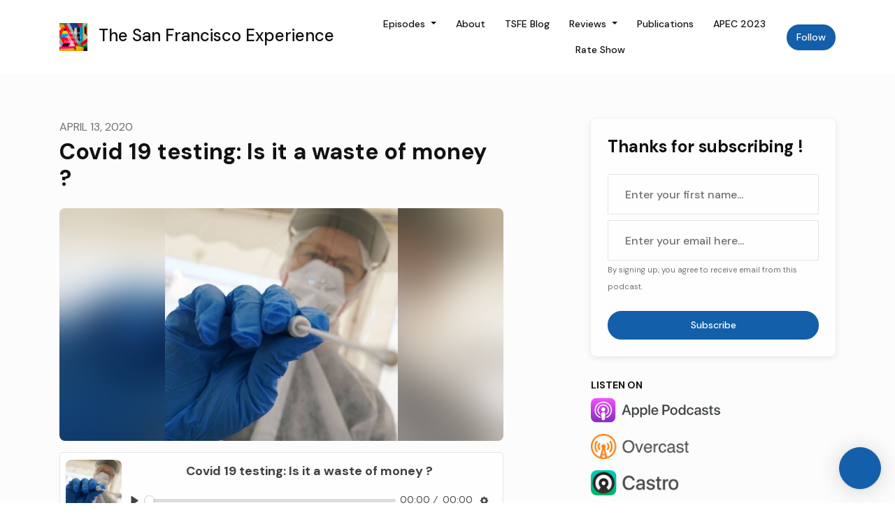

--- FILE ---
content_type: text/html; charset=utf-8
request_url: https://www.thesanfranciscoexperiencepodcast.com/covid-19-testing-is-it-a-waste-of-money/
body_size: 36746
content:


<!DOCTYPE html>
<html lang="en">
<head>

<link rel="preconnect" href="https://fonts.gstatic.com/" crossorigin="">
<link rel="preconnect" href="https://static.getpodpage.com/" crossorigin="">
<link rel="dns-prefetch" href="//fonts.googleapis.com">

<meta charset="utf-8">
<meta name="viewport" content="width=device-width, initial-scale=1.0, maximum-scale=5.0"/>
<meta http-equiv="Permissions-Policy" content="unload=*">
<title>Covid 19 testing: Is it a waste of money ?</title>
<meta property="og:type" content="website">
<meta property="og:title" content="Covid 19 testing: Is it a waste of money ?">
<meta name="twitter:title" content="Covid 19 testing: Is it a waste of money ?">
<meta name="description" content="Today’s podcast focuses on C-19 policies, practices and technologies in Germany, the U.K. and the US. Best practices, use of data and testing technology to defeat C…">
<meta property="og:description" content="Today’s podcast focuses on C-19 policies, practices and technologies in Germany, the U.K. and the US. Best practices, use of data and testing technology to defeat C…">
<meta name="twitter:description" content="Today’s podcast focuses on C-19 policies, practices and technologies in Germany, the U.K. and the US. Best practices, use of data and testing technology to defeat C…">

<meta property="og:image" content="https://getpodpage.com/image_transform_gate_v3/a-o59zoW4t9Ite-VrcMUFZzGwp6K9vYdZa_b_FsckbA=/?image_url=https%3A%2F%2Fd3t3ozftmdmh3i.cloudfront.net%2Fproduction%2Fpodcast_uploaded_episode%2F4055260%2F4055260-1601167647263-8e3ea5655d607.jpg&tint_color=%23000000&text_color=%23ffffff&title=Covid+19+testing%3A+Is+it+a+waste+of+money+%3F">
<meta name="twitter:image:src" content="https://getpodpage.com/image_transform_gate_v3/a-o59zoW4t9Ite-VrcMUFZzGwp6K9vYdZa_b_FsckbA=/?image_url=https%3A%2F%2Fd3t3ozftmdmh3i.cloudfront.net%2Fproduction%2Fpodcast_uploaded_episode%2F4055260%2F4055260-1601167647263-8e3ea5655d607.jpg&tint_color=%23000000&text_color=%23ffffff&title=Covid+19+testing%3A+Is+it+a+waste+of+money+%3F">

<meta property="og:site_name" content="The San Francisco Experience">
<meta name="twitter:card" content="summary_large_image">
<meta property="og:url" content="https://www.thesanfranciscoexperiencepodcast.com/covid-19-testing-is-it-a-waste-of-money/">
<meta name="twitter:domain" content="https://www.thesanfranciscoexperiencepodcast.com/covid-19-testing-is-it-a-waste-of-money/">
<meta property="og:audio" content="https://traffic.megaphone.fm/APO2324812222.mp3">


<link rel="stylesheet" href="https://static.getpodpage.com/vendor/css/bootstrap.min.b287d0533328.css" type="text/css">
<script src="https://kit.fontawesome.com/d0a5b46879.js" crossorigin="anonymous"></script>


<link rel="preload" href="https://static.getpodpage.com/vendor/css/swiper.min.6af34d0737ad.css" as="style" onload="this.onload=null;this.rel='stylesheet'">
<noscript><link rel="stylesheet" href="https://static.getpodpage.com/vendor/css/swiper.min.6af34d0737ad.css" type="text/css"></noscript>
<link rel="preload" href="https://static.getpodpage.com/vendor/css/hamburgers.min.6041a3bc3a2a.css" as="style" onload="this.onload=null;this.rel='stylesheet'">
<noscript><link rel="stylesheet" href="https://static.getpodpage.com/vendor/css/hamburgers.min.6041a3bc3a2a.css" type="text/css"></noscript>
<link rel="alternate" type="application/rss+xml" title="The San Francisco Experience" href="https://anchor.fm/s/18c46c70/podcast/rss" />


  
  <link id="stylesheet" type="text/css" href="https://static.getpodpage.com/vendor/css/boomerang.min.css" rel="stylesheet" media="screen">


    <link href="https://fonts.googleapis.com/css?family=DM+Sans:400,400i,500,500i,700,700i&display=swap" rel="stylesheet">
    <style type="text/css">
        body, .heading, .display, .section-title .section-title-inner, .btn, h1,h2,h3,h4,h5,h6 {
            font-family: 'DM Sans', sans-serif !important;
        }
    </style>


<link href="https://d3t3ozftmdmh3i.cloudfront.net/production/podcast_uploaded_nologo/4055260/4055260-1607234023679-412760bb94996.jpg" sizes="256x256" rel="icon" type="image/x-icon">
<link href="https://d3t3ozftmdmh3i.cloudfront.net/production/podcast_uploaded_nologo/4055260/4055260-1607234023679-412760bb94996.jpg" sizes="192x192" rel="icon" type="image/x-icon">
<link href="https://d3t3ozftmdmh3i.cloudfront.net/production/podcast_uploaded_nologo/4055260/4055260-1607234023679-412760bb94996.jpg" sizes="120x120" rel="icon" type="image/x-icon">
<link href="https://d3t3ozftmdmh3i.cloudfront.net/production/podcast_uploaded_nologo/4055260/4055260-1607234023679-412760bb94996.jpg" sizes="48x48" rel="icon" type="image/x-icon">
<link href="https://d3t3ozftmdmh3i.cloudfront.net/production/podcast_uploaded_nologo/4055260/4055260-1607234023679-412760bb94996.jpg" sizes="32x32" rel="icon" type="image/x-icon">
<link href="https://d3t3ozftmdmh3i.cloudfront.net/production/podcast_uploaded_nologo/4055260/4055260-1607234023679-412760bb94996.jpg" sizes="16x16" rel="icon" type="image/x-icon">


<link href="https://d3t3ozftmdmh3i.cloudfront.net/production/podcast_uploaded_nologo/4055260/4055260-1607234023679-412760bb94996.jpg" sizes="180x180" rel="apple-touch-icon">
<meta name="msapplication-TileColor" content="None">
<meta name="msapplication-TileImage" content="https://d3t3ozftmdmh3i.cloudfront.net/production/podcast_uploaded_nologo/4055260/4055260-1607234023679-412760bb94996.jpg">

<link rel="canonical" href="https://www.thesanfranciscoexperiencepodcast.com/covid-19-testing-is-it-a-waste-of-money/" />
<meta name="apple-itunes-app" content="app-id=1505706898">

  <style type="text/css">

  @media (min-width: 992px) {
    .navbar-aside .navbar .dropdown .dropdown-menu {
      top: -4rem !important;
    }
  }

  </style>







  
  <script>
    /*! loadCSS. [c]2017 Filament Group, Inc. MIT License */
    (function(w){"use strict";var loadCSS=function(href,before,media){var doc=w.document;var ss=doc.createElement("link");var ref;if(before){ref=before}else{var refs=(doc.body||doc.getElementsByTagName("head")[0]).childNodes;ref=refs[refs.length-1]}var sheets=doc.styleSheets;ss.rel="stylesheet";ss.href=href;ss.media="only x";function cb(){ss.media=media||"all"}if(ss.addEventListener){ss.addEventListener("load",cb)}ss.onloadcssdefined=cb;ref.parentNode.insertBefore(ss,before?ref:ref.nextSibling);return ss};if(typeof exports!=="undefined"){exports.loadCSS=loadCSS}else{w.loadCSS=loadCSS}}(typeof global!=="undefined"?global:this));
    /*! onloadCSS. [c]2017 Filament Group, Inc. MIT License */
    (function(w){if(typeof exports!=="undefined"){exports.onloadCSS=onloadCSS}else{w.onloadCSS=onloadCSS}function onloadCSS(ss,cb){var called;function onnewload(){if(!called&&ss){called=true;cb.call(ss)}}if(ss.addEventListener){ss.addEventListener("load",onnewload)}if(ss.attachEvent){ss.attachEvent("onload",onnewload)}if("isApplicationInstalled"in navigator&&"onloadcssdefined"in ss){ss.onloadcssdefined(onnewload)}}}(typeof global!=="undefined"?global:this));
  </script>

  
  
  
  <link type="text/css" href="https://static.getpodpage.com/public/css/public_styles.7b0541008e6f.css" rel="stylesheet">
  <!-- Podcast Custom Design -->


<style type="text/css">

    :root {
        --primary-color: #135FA9;--primary-light-color: rgba(19,95,169,0.1);--text-color: rgba(17,17,17,0.8);--inverse-color: #FFFFFF;--text-light-color: rgba(17,17,17,0.6);--heading-color: #111111;--bg-color: #FCFCFC;--bg-component-color: #fefefe;--bg-lightest-color: #FCFCFC;--border-color: rgba(17,17,17,0.1);--link-color: #135FA9;--btn-color: #135FA9;--btn-text-color: #FFFFFF;--badge-bg-color: rgba(17,17,17,0.1);--badge-text-color: #111111;--card-bg-color: #fefefe;--card-border-color: rgba(17,17,17,0.1);--announcement-bg-color: #135FA9;--announcement-text-color: #FFFFFF;--footer-bg-color: #fefefe;--footer-header-color: #111111;--footer-text-color: rgba(17,17,17,0.8);--footer-link-color: #111111;--input-bg-color: #fefefe;--input-text-color: #111111;--input-placeholder-color: rgba(17,17,17,0.6);--input-border-color: rgba(17,17,17,0.1);--nav-bg-color: #FFFFFF;--nav-link-color: #111111;--nav-btn-bg-color: #135FA9;--nav-btn-text-color: #FFFFFF;--header-text-color: #111111;--header-bg-color: #FCFCFC;--global-header-text-color: #111111;--global-header-bg-color: #FFFFFF;
    }

    body {
        display: flex;
        min-height: 100vh;
        flex-direction: column;
    }
    .body-wrap { flex: 1;}

    
    a {font-family: inherit !important;}
    

    
    

    
    h1, .heading-1 {font-size: 40px !important; font-weight: 600 !important; }
    h2, .heading-2 {font-size: 32px !important; font-weight: 600 !important; }
    h3, .heading-3 { font-size: 24px !important; font-weight: 600 !important; }
    
      .heading, .heading>a, .display {font-weight: 600 !important;}
    
    

    .navbar-nav .nav-link,
    .navbar-nav .show .nav-link,
    #nav-cta .btn {
      font-size: 0.875rem !important;
      font-weight: 500 !important;
      text-transform: capitalize !important;
    }

    
    .c-primary {color: var(--primary-color) !important;}
    .c-text-light {color: var(--text-light-color) !important;}

    .form-control,
    .select2-container--bootstrap4 .select2-selection,
    .select2-container--bootstrap4 .select2-dropdown,
    .select2-dropdown .select2-search--dropdown,
    .select2-container--bootstrap4 .select2-selection--single .select2-selection__placeholder {
      color: var(--input-text-color) !important;
      background: var(--input-bg-color) !important;
      border-color: var(--border-color) !important;
    }
    .select2-container--bootstrap4 .select2-dropdown,
    .select2-dropdown .select2-search--dropdown {
      background: var(--bg-color) !important;
    }
    .select2-dropdown .select2-results__option--highlighted[aria-selected]{
      background: var(--input-bg-color) !important;
      color: var(--input-text-color) !important;
    }
    .form-control::placeholder, .select2-container--bootstrap4 .select2-selection::placeholder {color: var(--input-placeholder-color) !important;}

    body, p, .excerpt, .excerpt p {
      color: var(--text-color) !important;
    }

    .heading, .heading>a, .display, label, h1, h2, h3, h4, h5, h6 {
      color: var(--heading-color) !important;
    }

    a, a:hover,
    .link,
    .link:hover, .link--style-1:hover,
    .meta-category a, .meta-category a:hover,
    ul.categories>li>a, ul.categories>li>a:hover {
        color: var(--link-color) !important;
    }

    .heading:hover>a {
        color: var(--link-color) !important;
    }

    .dark-mode .dropdown-menu a,
    .dark-mode .dropdown-menu a:hover,
    .dark-mode .dropdown-menu .badge,
    .dark-mode .dropdown-menu .badge a:hover,
    .dark-mode .list-group-item,
    .dark-mode .list-group-item:hover {
        color: white !important;
    }
    .dark-mode .dropdown-header {
        background-color: #090A0B !important;
    }

    .page-header-section {
      background-color: var(--global-header-bg-color) !important;
    }
    .page-header-text {
      color: var(--global-header-text-color) !important;
    }

    .badge,
    .badge a {
        color: var(--primary-color) !important;
        background-color: var(--primary-light-color) !important;
        border-color: var(--primary-light-color) !important;
        border-radius: var(--border-radius) !important;
    }

    .tagcloud--style-1 a {
      background-color: var(--badge-bg-color) !important;
      color: var(--badge-text-color) !important;
    }
    .btn-base-1, .btn-base-1:active, .btn-base-1.active, .btn-base-1:focus, .btn-base-1:hover,
    .btn-base-1.btn-outline:active, .btn-base-1.btn-outline:focus, .btn-base-1.btn-outline:hover,
    .tagcloud--style-1 a:hover,
    .btn-back-to-top {
        background-color: var(--btn-color) !important;
        border-color: var(--btn-color) !important;
        color: var(--btn-text-color) !important;
    }
    .btn-base-1.btn-outline {
        color: var(--btn-color) !important;
        border-color: var(--btn-color) !important;
    }
    .btn-link, .btn-link:hover, .btn-link:active {
        color: var(--btn-color) !important;
    }
    .btn-secondary {
        background-color: var(--dark-color) !important;
        border-color: var(--dark-color) !important;
    }

    .pagination .page-link, .pagination .page-link:focus, .pagination .page-link:hover,
    .pagination .page-item:first-child .page-link,
    .pagination .page-item:last-child .page-link {
        margin-right: 10px !important;
        font-size: 14px !important;
        padding: 5px 10px !important;
        border-radius: 50px 50px 50px 50px !important;
        
    }
    .pagination>.active .page-link, .pagination>.active .page-link:focus, .pagination>.active .page-link:hover, .pagination>.active>span, .pagination>.active>span:focus, .pagination>.active>span:hover {
        background-color: var(--btn-color) !important;
        border-color: var(--btn-color) !important;
        color: var(--btn-text-color) !important;
    }
    .pagination .page-link.no-border {
      padding-left: 0 !important;
      padding-right: 0 !important;
    }


    .swiper-button-next, .swiper-button-prev {
        color: var(--primary-color) !important;
    }
    .swiper-button-next:not(.swiper-button--style-1),
    .swiper-button-prev:not(.swiper-button--style-1) {
        background-color: var(--primary-light-color) !important;
        border-color: var(--primary-light-color) !important;
    }
    #survey-form .form-control {
        padding: 30px 20px !important;
        font-size: 1.3em !important;
    }
    #survey-form textarea.form-control {
        padding: 10px 15px !important;
        font-size: 1.3em !important;
    }
    .survey-choice {
      cursor: pointer;
      color: var(--primary-color) !important;
      border: 1px solid var(--primary-color) !important;
      cursor: pointer;
      background-color: var(--primary-light-color) !important;
      font-weight: 500;
      border-radius: 4px;
      display: flex;
      justify-content: space-between;
      align-items: center;
    }
    .survey-choice:hover {
      opacity: 0.8;
    }
    .survey-choice.selected {
      border-width: 2px !important;
      font-weight: 800;
    }
    .survey-choice.selected i.fa-check {
      font-size: 16px;
      margin-left: 8px;
    }
    .progress { border-radius: 0px !important;  }
    .progress-bar {
      background-color: var(--primary-color) !important;
    }


    .bg-base-1,
    .navbar.bg-base-1 {
        background-color: var(--primary-color) !important;
    }
    .bg-light {
        background-color: var(--bg-component-color) !important;
    }

    .btn-base-1:active, .btn-base-1.active, .btn-base-1:focus, .btn-base-1:hover, .btn-base-1.btn-outline:active, .btn-base-1.btn-outline:focus, .btn-base-1.btn-outline:hover,
    .link--style-1:hover,
    .meta-category a:hover,
    .link--style-2:hover {
        opacity: .8;
    }
    .tabs--style-2 .nav-tabs .nav-link.active {
        border-color: var(--primary-color) !important;
    }
    .top-navbar {
      z-index: 105 !important;
    }
    .body-wrap,
    .top-navbar,
    .modal-content,
    #coming-soon-page .bg-light {
      background: var(--bg-color) !important;
    }
    .sct-color-1,
    .sct-color-2 {
      background: var(--bg-color) !important;
      border-color: var(--border-color) !important;
    }


    .announcement-banner {
      background-color: var(--announcement-bg-color) !important;
      color: var(--announcement-text-color) !important;
    }

    hr,
    .border-top,
    .border-bottom,
    ul.categories>li {
      border-color: var(--border-color) !important;
    }

    .email-signup .border-on-hover {
      border: solid 2px transparent;
      transition: border-color .5s ease;
    }

    /* Target the border-on-hover when any input inside .email-signup is focused */
    .email-signup input:focus ~ .border-on-hover,
    .email-signup input:focus-within ~ .border-on-hover,
    .email-signup .border-on-hover:has(input:focus) {
      border-color: var(--btn-color) !important;
    }

    

    .navbar {
        background-color: var(--nav-bg-color) !important;
    }

    

    .navbar-nav .nav-link,
    .navbar-nav .show .nav-link,
    .show-page .navbar-brand {
      color: var(--nav-link-color) !important;
    }
    .hamburger-inner, .hamburger-inner:after, .hamburger-inner:before {
      background-color: var(--nav-link-color) !important;
    }

    /* Mobile, transparent */
    @media (max-width: 991.98px) {
      .navbar-transparent .navbar-nav .nav-link,
      .navbar-transparent .navbar-nav .show .nav-link,
      .show-page .navbar-transparent .navbar-brand {
        color: var(--text-color) !important;
      }

      .navbar-transparent .hamburger-inner,
      .navbar-transparent .hamburger-inner:after,
      .navbar-transparent .hamburger-inner:before {
        background-color: var(--text-color) !important;
      }
    }

    .navbar-nav .nav-link:focus,
    .navbar-nav .nav-link:hover,
    .navbar-nav .show .nav-link,
    .navbar-nav .show .nav-link:focus,
    .navbar-nav .show .nav-link:hover,
    .navbar-inverse .navbar-nav .nav-link:hover,
    .navbar .btn-base-1 {
      background-color: var(--nav-btn-bg-color) !important;
      border-color: var(--nav-btn-bg-color) !important;
      color: var(--nav-btn-text-color) !important;
      border-radius: 50px 50px 50px 50px !important;
    }
    #header-hero {
      background-color: var(--header-bg-color) !important;
    }
    

    #header-hero,
    #header-hero .heading,
    
    #header-hero p {
      color: var(--header-text-color) !important;
    }
    #header-hero #homepage-header-subheader,
    #header-hero #homepage-header-title a {
      color: inherit !important;
    }
    
    #header-hero.episode-header #c-text>div {
      background-color: var(--bg-color) !important;
      padding: 48px;
    }
    
    #header-hero.episode-header #header-content-wrapper {
      padding-bottom: 0 !important;
    }
    



    #footer.footer {
      background-color: var(--footer-bg-color) !important;
      color: var(--footer-text-color) !important;
    }
    #footer.footer p {
      color: var(--footer-text-color) !important;
    }
    #footer.footer .heading {
      color: var(--footer-header-color) !important;
    }
    #footer.footer a,
    #footer.footer .social-media>li>a>i {
      color: var(--footer-link-color) !important;
    }
    .footer .copy-links {
      opacity: .8;
    }

    .mask {background-color: var(--mask-color) !important;}


    .plyr_grid_container {
      color: var(--text-color) !important;
      background-color: var(--card-bg-color) !important;
      border-color: var(--border-color) !important;
    }


    

    
    .card {
      background-color: var(--card-bg-color) !important;
      border-color: var(--border-color) !important;
      overflow: hidden;
      border-radius: 8px 8px 8px 8px !important;
    }
    

    

    .card:not(.p-0) .card-body {
      padding: 24px 24px 24px 24px !important;
    }
    

    

    .rounded-card {
      border-radius: 8px 8px 8px 8px !important;
    }

    img:not(.podcast-logo):not(.player-icon):not(.player-logo):not(.player-badge):not(.rounded-circle):not(.navbar img):not(#footer img):not(.modal img):not(#header-hero-banner-image),
    img.rounded {
        border-radius: 8px 8px 8px 8px !important;
    }

    


    
    
    .btn {
      border-radius: 50px 50px 50px 50px !important;
    }
    

    @media (max-width: 991px) {
      .navbar-nav .nav-link {
          border-bottom: none !important;
      }
    }

    
      @media (min-width: 800px) {
        .subscribe-page {
            margin-top: -42px;
            margin-bottom: -42px;
        }
      }
    


    
      

      
    
      

      
    
      

      
    
      

      
    
      

      
    
      

      
    
      

      
    
      

      
    
      

      
    
      

      
    

    


    .navbar-brand img.podcast-logo {
      height: 50px !important;
    }
    .nav-bar-bg-filler {
      height: 44px !important;
    }
    @media (max-width: 991px) {
      .navbar-brand img.podcast-logo {
          height: auto !important;
          max-height: 40px;
          max-width: 100% !important;
      }
    }
    .ais-Highlight-highlighted, .ais-Snippet-highlighted {
      background-color: var(--primary-light-color) !important;
      color: inherit !important;
    }
    .ais-Hits-item, .ais-InfiniteHits-item {
      background-color: var(--card-bg-color) !important;
      border-color: var(--border-color) !important;
    }
    .hit-page-link {
      color: inherit !important;
    }
    .ais-SearchBox-form {
      background: inherit !important;
    }
    .ais-SearchBox-input {
      box-shadow: inherit !important;
      color: var(--input-text-color) !important;
      background: var(--input-bg-color) !important;
      border-color: var(--border-color) !important;
    }
    .ais-SearchBox-input::placeholder {color: var(--input-placeholder-color) !important;}

    /* supercast-plan */
    .bundle {
        background-color: var(--bg-component-color) !important;
    }

</style>

  
  



<!-- Google tag (gtag.js) -->

<script async src="https://www.googletagmanager.com/gtag/js?id=G-Y89K21FN5Q"></script>

<script>
  window.dataLayer = window.dataLayer || [];
  var slug = "the-san-francisco-experience";
  var pagePath = window.location.pathname + window.location.search; // Path + query params
  var customDomain = window.location.hostname !== "www.podpage.com" ? window.location.hostname : null; // Set customDomain only for non-podpage domains
  if (customDomain) { pagePath = "/" + slug + pagePath; }  // Add slug to pagePath if customDomain is set
  function gtag(){dataLayer.push(arguments);}
  gtag('js', new Date());
  gtag('config', 'G-Y89K21FN5Q', {
    'page_path': pagePath,
    ...(customDomain && { 'custom_domain': customDomain }), // Include customDomain only if it's set
    'website_slug': slug,
    'pid': 12856817026078
  });
  gtag('config', 'G-VQRB85BZQ4');
</script>



  
    
    
  <!-- Google Tag Manager -->
  <script type="text/javascript">(function(w,d,s,l,i){w[l]=w[l]||[];w[l].push({'gtm.start':
  new Date().getTime(),event:'gtm.js'});var f=d.getElementsByTagName(s)[0],
  j=d.createElement(s),dl=l!='dataLayer'?'&l='+l:'';j.async=true;j.src=
  'https://www.googletagmanager.com/gtm.js?id='+i+dl;f.parentNode.insertBefore(j,f);
  })(window,document,'script','dataLayer','GTM-TMGBRCS');</script>
  <!-- End Google Tag Manager -->
  

  
<script type="text/javascript" async defer data-domain="www.thesanfranciscoexperiencepodcast.com" src="https://plausible.io/js/plausible.js"></script>


  


  
<link id="stylesheet" type="text/css" href="https://static.getpodpage.com/vendor/css/plyr.4c9bfb52edce.css" rel="preload" as="style" media="screen" onload="this.rel = 'stylesheet'">
<link id="stylesheet" type="text/css" href="https://static.getpodpage.com/public/css/plyr_media_player.aceb7600a7ef.css" rel="preload" as="style" media="screen" onload="this.rel = 'stylesheet'">

<script type="text/javascript" data-cookieconsent="ignore" src="https://static.getpodpage.com/public/js/plyr_media_player.33ccf7cb5528.js" defer></script>
<script type="text/javascript" data-cookieconsent="ignore" src="https://static.getpodpage.com/vendor/js/plyr.937aa0b508e5.js" id="plyr_js_script" async defer></script>
<script defer>
  // Initialize any pending plyr players when both scripts are loaded
  // createPlyrObj already handles initialization, but this ensures pending players load
  // when both scripts finish loading (in case createPlyrObj was called before Plyr was available)
  (function() {
    let checkCount = 0;
    const maxChecks = 100; // Stop after 10 seconds
    function checkPlyrReady() {
      if (typeof Plyr !== 'undefined' && typeof window.loadPlyrObj === 'function') {
        if (!window.plyrObj) {
          window.plyrObj = [];
        }
        window.loadPlyrObj();
      } else if (checkCount++ < maxChecks) {
        setTimeout(checkPlyrReady, 100);
      }
    }
    checkPlyrReady();
  })();
</script>
  
  


</head>
<body >




    
  <!-- Google Tag Manager (noscript) -->
  <noscript><iframe src="https://www.googletagmanager.com/ns.html?id=GTM-TMGBRCS"
  height="0" width="0" style="display:none;visibility:hidden"></iframe></noscript>
  <!-- End Google Tag Manager (noscript) -->
  

  



  




<div class="body-wrap show-page episode ">

    


    


    
  

    
  


    <div id="st-container" class="st-container">
        <div class="st-pusher">
            <div class="st-content">
                <div class="st-content-inner">

                    
  



<div class="header">
    





    <!-- Navbar -->
    <nav class="navbar navbar-expand-lg  py-3">

        <div class="container navbar-container">

            


    <a class="navbar-brand " href="/">
        <div style="line-height: inherit; font-size: inherit;" class="m-0 p-0 navbar-brand-container">
            
                
                    <img src="https://d3t3ozftmdmh3i.cloudfront.net/production/podcast_uploaded_nologo/4055260/4055260-1607234023679-412760bb94996.jpg" width="40" height="40" alt="The San Francisco Experience" title="The San Francisco Experience" class="" sizes="40px" fetchpriority="high">
                
                The San Francisco Experience
            
        </div>
    </a>



            <div class="d-inline-block ml-auto">
                <!-- Navbar toggler  -->
                <button id="page-hamburger-navbar-toggler" class="navbar-toggler hamburger hamburger-js hamburger--spring" type="button" data-toggle="collapse" data-target="#navbar_main" aria-controls="navbarsExampleDefault" aria-expanded="false" aria-label="Toggle navigation">
                    <span class="hamburger-box">
                        <span class="hamburger-inner"></span>
                    </span>
                </button>
            </div>

            <div class="collapse navbar-collapse align-items-center justify-content-end mw-100" id="navbar_main">
                





                




<ul class="navbar-nav align-items-center flex-wrap justify-content-end ml-lg-auto">

    

        <li class="nav-item dropdown  " id="nav-episodes">

            

                

                    <a href="#" class="nav-link dropdown-toggle" data-toggle="dropdown" aria-haspopup="true" aria-expanded="false">
                       Episodes
                    </a>
                    <div class="dropdown-menu py-0 px-0 overflow--hidden" aria-labelledby="navbar_1_dropdown_1">
                        <div class="list-group rounded">

                            
                                

                                    <a href="/episodes/"  class="list-group-item list-group-item-action d-flex new_window align-items-center justify-content-between">

                                        

                                            All Episodes
                                            
                                                <span class="badge  text-sm badge-line strong badge-light badge-sm">692</span>
                                            

                                        
                                    </a>

                                

                            
                                

                                    <h6 class="dropdown-header strong">By Category</h6>

                                

                            
                                

                                    <a href="/categories/daily-news/"  class="list-group-item list-group-item-action d-flex new_window align-items-center justify-content-between">

                                        

                                            Independent Commentary
                                            
                                                <span class="badge  text-sm badge-line strong badge-light badge-sm">32</span>
                                            

                                        
                                    </a>

                                

                            
                                

                                    <a href="/categories/news/"  class="list-group-item list-group-item-action d-flex new_window align-items-center justify-content-between">

                                        

                                            News Analysis
                                            
                                                <span class="badge  text-sm badge-line strong badge-light badge-sm">24</span>
                                            

                                        
                                    </a>

                                

                            
                                

                                    <a href="/categories/international/"  class="list-group-item list-group-item-action d-flex new_window align-items-center justify-content-between">

                                        

                                            International
                                            
                                                <span class="badge  text-sm badge-line strong badge-light badge-sm">32</span>
                                            

                                        
                                    </a>

                                

                            
                                

                                    <a href="/categories/film-reviews/"  class="list-group-item list-group-item-action d-flex new_window align-items-center justify-content-between">

                                        

                                            Film Reviews
                                            
                                                <span class="badge  text-sm badge-line strong badge-light badge-sm">40</span>
                                            

                                        
                                    </a>

                                

                            
                                

                                    <a href="/categories/my-hometown/"  class="list-group-item list-group-item-action d-flex new_window align-items-center justify-content-between">

                                        

                                            My Hometown
                                            
                                                <span class="badge  text-sm badge-line strong badge-light badge-sm">12</span>
                                            

                                        
                                    </a>

                                

                            
                                

                                    <a href="/categories/book-reviews/"  class="list-group-item list-group-item-action d-flex new_window align-items-center justify-content-between">

                                        

                                            Book Reviews
                                            
                                                <span class="badge  text-sm badge-line strong badge-light badge-sm">70</span>
                                            

                                        
                                    </a>

                                

                            
                                

                                    <a href="/categories/politics/"  class="list-group-item list-group-item-action d-flex new_window align-items-center justify-content-between">

                                        

                                            Politics
                                            
                                                <span class="badge  text-sm badge-line strong badge-light badge-sm">56</span>
                                            

                                        
                                    </a>

                                

                            
                                

                                    <a href="/categories/covid-pandemic/"  class="list-group-item list-group-item-action d-flex new_window align-items-center justify-content-between">

                                        

                                            Covid Pandemic
                                            
                                                <span class="badge  text-sm badge-line strong badge-light badge-sm">24</span>
                                            

                                        
                                    </a>

                                

                            
                                

                                    <a href="/categories/business/"  class="list-group-item list-group-item-action d-flex new_window align-items-center justify-content-between">

                                        

                                            Business
                                            
                                                <span class="badge  text-sm badge-line strong badge-light badge-sm">45</span>
                                            

                                        
                                    </a>

                                

                            
                                

                                    <a href="/categories/personalities/"  class="list-group-item list-group-item-action d-flex new_window align-items-center justify-content-between">

                                        

                                            Personalities
                                            
                                                <span class="badge  text-sm badge-line strong badge-light badge-sm">9</span>
                                            

                                        
                                    </a>

                                

                            
                                

                                    <a href="/categories/"  class="list-group-item list-group-item-action d-flex new_window align-items-center justify-content-between">

                                        

                                            See all categories →
                                            

                                        
                                    </a>

                                

                            
                                

                                    <h6 class="dropdown-header strong">By Season</h6>

                                

                            
                                

                                    <a href="/episodes/season/1/"  class="list-group-item list-group-item-action d-flex new_window align-items-center justify-content-between">

                                        

                                            Season 1
                                            
                                                <span class="badge  text-sm badge-line strong badge-light badge-sm">20</span>
                                            

                                        
                                    </a>

                                

                            
                                

                                    <a href="/episodes/season/2/"  class="list-group-item list-group-item-action d-flex new_window align-items-center justify-content-between">

                                        

                                            Season 2
                                            
                                                <span class="badge  text-sm badge-line strong badge-light badge-sm">22</span>
                                            

                                        
                                    </a>

                                

                            
                                

                                    <a href="/episodes/season/3/"  class="list-group-item list-group-item-action d-flex new_window align-items-center justify-content-between">

                                        

                                            Season 3
                                            
                                                <span class="badge  text-sm badge-line strong badge-light badge-sm">20</span>
                                            

                                        
                                    </a>

                                

                            
                                

                                    <a href="/episodes/season/4/"  class="list-group-item list-group-item-action d-flex new_window align-items-center justify-content-between">

                                        

                                            Season 4
                                            
                                                <span class="badge  text-sm badge-line strong badge-light badge-sm">21</span>
                                            

                                        
                                    </a>

                                

                            
                                

                                    <a href="/episodes/season/5/"  class="list-group-item list-group-item-action d-flex new_window align-items-center justify-content-between">

                                        

                                            Season 5
                                            
                                                <span class="badge  text-sm badge-line strong badge-light badge-sm">20</span>
                                            

                                        
                                    </a>

                                

                            
                                

                                    <a href="/episodes/season/6/"  class="list-group-item list-group-item-action d-flex new_window align-items-center justify-content-between">

                                        

                                            Season 6
                                            
                                                <span class="badge  text-sm badge-line strong badge-light badge-sm">20</span>
                                            

                                        
                                    </a>

                                

                            
                                

                                    <a href="/episodes/season/7/"  class="list-group-item list-group-item-action d-flex new_window align-items-center justify-content-between">

                                        

                                            Season 7
                                            
                                                <span class="badge  text-sm badge-line strong badge-light badge-sm">21</span>
                                            

                                        
                                    </a>

                                

                            
                                

                                    <a href="/episodes/season/8/"  class="list-group-item list-group-item-action d-flex new_window align-items-center justify-content-between">

                                        

                                            Season 8
                                            
                                                <span class="badge  text-sm badge-line strong badge-light badge-sm">20</span>
                                            

                                        
                                    </a>

                                

                            
                                

                                    <a href="/episodes/season/9/"  class="list-group-item list-group-item-action d-flex new_window align-items-center justify-content-between">

                                        

                                            Season 9
                                            
                                                <span class="badge  text-sm badge-line strong badge-light badge-sm">20</span>
                                            

                                        
                                    </a>

                                

                            
                                

                                    <a href="/episodes/season/10/"  class="list-group-item list-group-item-action d-flex new_window align-items-center justify-content-between">

                                        

                                            Season 10
                                            
                                                <span class="badge  text-sm badge-line strong badge-light badge-sm">20</span>
                                            

                                        
                                    </a>

                                

                            
                                

                                    <a href="/episodes/season/11/"  class="list-group-item list-group-item-action d-flex new_window align-items-center justify-content-between">

                                        

                                            Season 11
                                            
                                                <span class="badge  text-sm badge-line strong badge-light badge-sm">20</span>
                                            

                                        
                                    </a>

                                

                            
                                

                                    <a href="/episodes/season/12/"  class="list-group-item list-group-item-action d-flex new_window align-items-center justify-content-between">

                                        

                                            Season 12
                                            
                                                <span class="badge  text-sm badge-line strong badge-light badge-sm">21</span>
                                            

                                        
                                    </a>

                                

                            
                                

                                    <a href="/episodes/season/13/"  class="list-group-item list-group-item-action d-flex new_window align-items-center justify-content-between">

                                        

                                            Season 13
                                            
                                                <span class="badge  text-sm badge-line strong badge-light badge-sm">19</span>
                                            

                                        
                                    </a>

                                

                            
                                

                                    <a href="/episodes/season/14/"  class="list-group-item list-group-item-action d-flex new_window align-items-center justify-content-between">

                                        

                                            Season 14
                                            
                                                <span class="badge  text-sm badge-line strong badge-light badge-sm">20</span>
                                            

                                        
                                    </a>

                                

                            
                                

                                    <a href="/episodes/season/15/"  class="list-group-item list-group-item-action d-flex new_window align-items-center justify-content-between">

                                        

                                            Season 15
                                            
                                                <span class="badge  text-sm badge-line strong badge-light badge-sm">20</span>
                                            

                                        
                                    </a>

                                

                            
                                

                                    <a href="/episodes/season/16/"  class="list-group-item list-group-item-action d-flex new_window align-items-center justify-content-between">

                                        

                                            Season 16
                                            
                                                <span class="badge  text-sm badge-line strong badge-light badge-sm">20</span>
                                            

                                        
                                    </a>

                                

                            
                                

                                    <a href="/episodes/season/17/"  class="list-group-item list-group-item-action d-flex new_window align-items-center justify-content-between">

                                        

                                            Season 17
                                            
                                                <span class="badge  text-sm badge-line strong badge-light badge-sm">20</span>
                                            

                                        
                                    </a>

                                

                            
                                

                                    <a href="/episodes/season/18/"  class="list-group-item list-group-item-action d-flex new_window align-items-center justify-content-between">

                                        

                                            Season 18
                                            
                                                <span class="badge  text-sm badge-line strong badge-light badge-sm">20</span>
                                            

                                        
                                    </a>

                                

                            
                                

                                    <a href="/episodes/season/19/"  class="list-group-item list-group-item-action d-flex new_window align-items-center justify-content-between">

                                        

                                            Season 19
                                            
                                                <span class="badge  text-sm badge-line strong badge-light badge-sm">20</span>
                                            

                                        
                                    </a>

                                

                            
                                

                                    <a href="/episodes/season/20/"  class="list-group-item list-group-item-action d-flex new_window align-items-center justify-content-between">

                                        

                                            Season 20
                                            
                                                <span class="badge  text-sm badge-line strong badge-light badge-sm">20</span>
                                            

                                        
                                    </a>

                                

                            
                                

                                    <a href="/episodes/season/21/"  class="list-group-item list-group-item-action d-flex new_window align-items-center justify-content-between">

                                        

                                            Season 21
                                            
                                                <span class="badge  text-sm badge-line strong badge-light badge-sm">19</span>
                                            

                                        
                                    </a>

                                

                            
                                

                                    <a href="/episodes/season/22/"  class="list-group-item list-group-item-action d-flex new_window align-items-center justify-content-between">

                                        

                                            Season 22
                                            
                                                <span class="badge  text-sm badge-line strong badge-light badge-sm">21</span>
                                            

                                        
                                    </a>

                                

                            
                                

                                    <a href="/episodes/season/23/"  class="list-group-item list-group-item-action d-flex new_window align-items-center justify-content-between">

                                        

                                            Season 23
                                            
                                                <span class="badge  text-sm badge-line strong badge-light badge-sm">22</span>
                                            

                                        
                                    </a>

                                

                            
                                

                                    <a href="/episodes/season/24/"  class="list-group-item list-group-item-action d-flex new_window align-items-center justify-content-between">

                                        

                                            Season 24
                                            
                                                <span class="badge  text-sm badge-line strong badge-light badge-sm">19</span>
                                            

                                        
                                    </a>

                                

                            
                                

                                    <a href="/episodes/season/25/"  class="list-group-item list-group-item-action d-flex new_window align-items-center justify-content-between">

                                        

                                            Season 25
                                            
                                                <span class="badge  text-sm badge-line strong badge-light badge-sm">20</span>
                                            

                                        
                                    </a>

                                

                            
                                

                                    <a href="/episodes/season/26/"  class="list-group-item list-group-item-action d-flex new_window align-items-center justify-content-between">

                                        

                                            Season 26
                                            
                                                <span class="badge  text-sm badge-line strong badge-light badge-sm">20</span>
                                            

                                        
                                    </a>

                                

                            
                                

                                    <a href="/episodes/season/27/"  class="list-group-item list-group-item-action d-flex new_window align-items-center justify-content-between">

                                        

                                            Season 27
                                            
                                                <span class="badge  text-sm badge-line strong badge-light badge-sm">22</span>
                                            

                                        
                                    </a>

                                

                            
                                

                                    <a href="/episodes/season/28/"  class="list-group-item list-group-item-action d-flex new_window align-items-center justify-content-between">

                                        

                                            Season 28
                                            
                                                <span class="badge  text-sm badge-line strong badge-light badge-sm">21</span>
                                            

                                        
                                    </a>

                                

                            
                                

                                    <a href="/episodes/season/29/"  class="list-group-item list-group-item-action d-flex new_window align-items-center justify-content-between">

                                        

                                            Season 29
                                            
                                                <span class="badge  text-sm badge-line strong badge-light badge-sm">20</span>
                                            

                                        
                                    </a>

                                

                            
                                

                                    <a href="/episodes/season/30/"  class="list-group-item list-group-item-action d-flex new_window align-items-center justify-content-between">

                                        

                                            Season 30
                                            
                                                <span class="badge  text-sm badge-line strong badge-light badge-sm">20</span>
                                            

                                        
                                    </a>

                                

                            
                                

                                    <a href="/episodes/season/31/"  class="list-group-item list-group-item-action d-flex new_window align-items-center justify-content-between">

                                        

                                            Season 31
                                            
                                                <span class="badge  text-sm badge-line strong badge-light badge-sm">20</span>
                                            

                                        
                                    </a>

                                

                            
                                

                                    <a href="/episodes/season/32/"  class="list-group-item list-group-item-action d-flex new_window align-items-center justify-content-between">

                                        

                                            Season 32
                                            
                                                <span class="badge  text-sm badge-line strong badge-light badge-sm">19</span>
                                            

                                        
                                    </a>

                                

                            
                                

                                    <a href="/episodes/season/33/"  class="list-group-item list-group-item-action d-flex new_window align-items-center justify-content-between">

                                        

                                            Season 33
                                            
                                                <span class="badge  text-sm badge-line strong badge-light badge-sm">20</span>
                                            

                                        
                                    </a>

                                

                            
                                

                                    <a href="/episodes/season/34/"  class="list-group-item list-group-item-action d-flex new_window align-items-center justify-content-between">

                                        

                                            Season 34
                                            
                                                <span class="badge  text-sm badge-line strong badge-light badge-sm">20</span>
                                            

                                        
                                    </a>

                                

                            
                                

                                    <a href="/episodes/season/35/"  class="list-group-item list-group-item-action d-flex new_window align-items-center justify-content-between">

                                        

                                            Season 35
                                            
                                                <span class="badge  text-sm badge-line strong badge-light badge-sm">2</span>
                                            

                                        
                                    </a>

                                

                            

                        </div>
                    </div>

                
            
        </li>

    

        <li class="nav-item   " id="nav-about">

            

                

                    <a href="/about/" class="nav-link">
                        About
                    </a>

                
            
        </li>

    

        <li class="nav-item   " id="nav-blog">

            

                

                    <a href="/blog/" class="nav-link">
                        TSFE Blog
                    </a>

                
            
        </li>

    

        <li class="nav-item dropdown  " id="nav-reviews">

            

                

                    <a href="#" class="nav-link dropdown-toggle" data-toggle="dropdown" aria-haspopup="true" aria-expanded="false">
                       Reviews
                    </a>
                    <div class="dropdown-menu py-0 px-0 overflow--hidden" aria-labelledby="navbar_1_dropdown_4">
                        <div class="list-group rounded">

                            
                                

                                    <a href="/reviews/"  class="list-group-item list-group-item-action d-flex new_window align-items-center justify-content-between">

                                        

                                            All Reviews
                                            

                                        
                                    </a>

                                

                            
                                

                                    <a href="https://podcasts.apple.com/us/podcast/id1505706898?mt=2&amp;ls=1" target="_blank" rel="noreferrer" class="list-group-item list-group-item-action d-flex new_window align-items-center justify-content-between">

                                        

                                            <div class="list-group-content">
                                                <div class="list-group-heading mb-1">
                                                    <img loading="lazy" src="https://static.getpodpage.com/public/images/players-light-v1/icons/applepodcasts-icon@2x.d8701eb5b99b.png" alt="Rate on Apple Podcasts podcast player icon" width="20" height="20" class="mr-1">
                                                    Rate on Apple Podcasts
                                                </div>
                                            </div>

                                        
                                    </a>

                                

                            
                                

                                    <a href="https://open.spotify.com/show/2yJtbeIZ0XFtHK5C546y8f" target="_blank" rel="noreferrer" class="list-group-item list-group-item-action d-flex new_window align-items-center justify-content-between">

                                        

                                            <div class="list-group-content">
                                                <div class="list-group-heading mb-1">
                                                    <img loading="lazy" src="https://static.getpodpage.com/public/images/players-light-v1/icons/spotify-icon@2x.d6a55c3ea35a.png" alt="Rate on Spotify podcast player icon" width="20" height="20" class="mr-1">
                                                    Rate on Spotify
                                                </div>
                                            </div>

                                        
                                    </a>

                                

                            
                                

                                    <a href="https://www.podchaser.com/podcasts/the-san-francisco-experience-1441193" target="_blank" rel="noreferrer" class="list-group-item list-group-item-action d-flex new_window align-items-center justify-content-between">

                                        

                                            <div class="list-group-content">
                                                <div class="list-group-heading mb-1">
                                                    <img loading="lazy" src="https://static.getpodpage.com/public/images/players-light-v1/icons/podchaser-icon@2x.b303aaa8da79.png" alt="Rate on Podchaser podcast player icon" width="20" height="20" class="mr-1">
                                                    Rate on Podchaser
                                                </div>
                                            </div>

                                        
                                    </a>

                                

                            

                        </div>
                    </div>

                
            
        </li>

    

        <li class="nav-item   " id="nav-custom-publications">

            

                

                    <a href="/jim-herlihy-1/" class="nav-link">
                        Publications
                    </a>

                
            
        </li>

    

        <li class="nav-item   " id="nav-custom-apec-2023">

            

                

                    <a href="/apec-2023/" class="nav-link">
                        APEC 2023
                    </a>

                
            
        </li>

    

        <li class="nav-item   " id="nav-rate">

            

                

                    <a href="/rate/" class="nav-link">
                        Rate Show
                    </a>

                
            
        </li>

    

        <li class="nav-item   " id="nav-twitter">

            

                <a href="https://www.twitter.com/experience_sf" target="_blank" rel="noreferrer" rel="noreferrer" aria-label="X / Twitter link" class="nav-link nav-link-icon">
                    
                        <i class="fab fa-fw fa-twitter mr-0"></i>
                        <span class="d-lg-none">X / Twitter</span>
                    
                </a>

            
        </li>

    

        <li class="nav-item   " id="nav-instagram">

            

                <a href="https://www.instagram.com/jimherlihy" target="_blank" rel="noreferrer" rel="noreferrer" aria-label="Instagram link" class="nav-link nav-link-icon">
                    
                        <i class="fab fa-fw fa-instagram mr-0"></i>
                        <span class="d-lg-none">Instagram</span>
                    
                </a>

            
        </li>

    

        <li class="nav-item   " id="nav-facebook">

            

                <a href="https://www.facebook.com/jamespherlihy" target="_blank" rel="noreferrer" rel="noreferrer" aria-label="Facebook link" class="nav-link nav-link-icon">
                    
                        <i class="fab fa-fw fa-facebook mr-0"></i>
                        <span class="d-lg-none">Facebook</span>
                    
                </a>

            
        </li>

    

        <li class="nav-item   " id="nav-linkedin">

            

                <a href="https://www.LinkedIn.com/in/jimherlihy" target="_blank" rel="noreferrer" rel="noreferrer" aria-label="LinkedIn link" class="nav-link nav-link-icon">
                    
                        <i class="fab fa-fw fa-linkedin mr-0"></i>
                        <span class="d-lg-none">LinkedIn</span>
                    
                </a>

            
        </li>

    

        <li class="nav-item   " id="nav-youtube">

            

                <a href="https://www.youtube.com/@tsfep" target="_blank" rel="noreferrer" rel="noreferrer" aria-label="YouTube link" class="nav-link nav-link-icon">
                    
                        <i class="fab fa-fw fa-youtube mr-0"></i>
                        <span class="d-lg-none">YouTube</span>
                    
                </a>

            
        </li>

    

        <li class="nav-item dropdown  d-block d-lg-none" id="nav-follow">

            

                

                    <a href="#" class="nav-link dropdown-toggle" data-toggle="dropdown" aria-haspopup="true" aria-expanded="false">
                       Follow
                    </a>
                    <div class="dropdown-menu py-0 px-0 overflow--hidden" aria-labelledby="navbar_1_dropdown_13">
                        <div class="list-group rounded">

                            
                                

                                    <a href="https://podcasts.apple.com/us/podcast/id1505706898?mt=2&amp;ls=1"  class="list-group-item list-group-item-action d-flex new_window align-items-center justify-content-between">

                                        

                                            <div class="list-group-content">
                                                <div class="list-group-heading mb-1">
                                                    <img loading="lazy" src="https://static.getpodpage.com/public/images/players-light-v1/icons/applepodcasts-icon@2x.d8701eb5b99b.png" alt="Apple Podcasts podcast player icon" width="20" height="20" class="mr-1">
                                                    Apple Podcasts
                                                </div>
                                            </div>

                                        
                                    </a>

                                

                            
                                

                                    <a href="https://overcast.fm/itunes1505706898"  class="list-group-item list-group-item-action d-flex new_window align-items-center justify-content-between">

                                        

                                            <div class="list-group-content">
                                                <div class="list-group-heading mb-1">
                                                    <img loading="lazy" src="https://static.getpodpage.com/public/images/players-light-v1/icons/overcast-icon@2x.3dc8dd4c0bb9.png" alt="Overcast podcast player icon" width="20" height="20" class="mr-1">
                                                    Overcast
                                                </div>
                                            </div>

                                        
                                    </a>

                                

                            
                                

                                    <a href="https://castro.fm/itunes/1505706898"  class="list-group-item list-group-item-action d-flex new_window align-items-center justify-content-between">

                                        

                                            <div class="list-group-content">
                                                <div class="list-group-heading mb-1">
                                                    <img loading="lazy" src="https://static.getpodpage.com/public/images/players-light-v1/icons/castro-icon@2x.4b308ef39665.png" alt="Castro podcast player icon" width="20" height="20" class="mr-1">
                                                    Castro
                                                </div>
                                            </div>

                                        
                                    </a>

                                

                            
                                

                                    <a href="https://www.iheart.com/podcast/269-the-san-francisco-experien-62566264/."  class="list-group-item list-group-item-action d-flex new_window align-items-center justify-content-between">

                                        

                                            <div class="list-group-content">
                                                <div class="list-group-heading mb-1">
                                                    <img loading="lazy" src="https://static.getpodpage.com/public/images/players-light-v1/icons/iheartradio-icon@2x.4df84ddca5fb.png" alt="iHeartRadio podcast player icon" width="20" height="20" class="mr-1">
                                                    iHeartRadio
                                                </div>
                                            </div>

                                        
                                    </a>

                                

                            
                                

                                    <a href="https://pca.st/1505706898"  class="list-group-item list-group-item-action d-flex new_window align-items-center justify-content-between">

                                        

                                            <div class="list-group-content">
                                                <div class="list-group-heading mb-1">
                                                    <img loading="lazy" src="https://static.getpodpage.com/public/images/players-light-v1/icons/pocketcasts-icon@2x.a277c9a336fe.png" alt="PocketCasts podcast player icon" width="20" height="20" class="mr-1">
                                                    PocketCasts
                                                </div>
                                            </div>

                                        
                                    </a>

                                

                            
                                

                                    <a href="https://castbox.fm/channel/id2741621"  class="list-group-item list-group-item-action d-flex new_window align-items-center justify-content-between">

                                        

                                            <div class="list-group-content">
                                                <div class="list-group-heading mb-1">
                                                    <img loading="lazy" src="https://static.getpodpage.com/public/images/players-light-v1/icons/castbox-icon@2x.11e5d2fdb55a.png" alt="Castbox podcast player icon" width="20" height="20" class="mr-1">
                                                    Castbox
                                                </div>
                                            </div>

                                        
                                    </a>

                                

                            
                                

                                    <a href="https://www.podchaser.com/podcasts/the-san-francisco-experience-1441193"  class="list-group-item list-group-item-action d-flex new_window align-items-center justify-content-between">

                                        

                                            <div class="list-group-content">
                                                <div class="list-group-heading mb-1">
                                                    <img loading="lazy" src="https://static.getpodpage.com/public/images/players-light-v1/icons/podchaser-icon@2x.b303aaa8da79.png" alt="Podchaser podcast player icon" width="20" height="20" class="mr-1">
                                                    Podchaser
                                                </div>
                                            </div>

                                        
                                    </a>

                                

                            
                                

                                    <a href="https://Tunein.com/podcasts/News--Politics-Podcasts/The-San-Francisco-Experience-p1323749/"  class="list-group-item list-group-item-action d-flex new_window align-items-center justify-content-between">

                                        

                                            <div class="list-group-content">
                                                <div class="list-group-heading mb-1">
                                                    <img loading="lazy" src="https://static.getpodpage.com/public/images/players-light-v1/icons/tunein-icon@2x.0311dcd38ae6.png" alt="TuneIn podcast player icon" width="20" height="20" class="mr-1">
                                                    TuneIn
                                                </div>
                                            </div>

                                        
                                    </a>

                                

                            
                                

                                    <a href="https://www.Pandora.com/Podcast/the-san-francisco-experience/PC:462387"  class="list-group-item list-group-item-action d-flex new_window align-items-center justify-content-between">

                                        

                                            <div class="list-group-content">
                                                <div class="list-group-heading mb-1">
                                                    <img loading="lazy" src="https://static.getpodpage.com/public/images/players-light-v1/icons/pandora-icon@2x.12575b3d45ee.png" alt="Pandora podcast player icon" width="20" height="20" class="mr-1">
                                                    Pandora
                                                </div>
                                            </div>

                                        
                                    </a>

                                

                            
                                

                                    <a href="https://radiopublic.com/the-san-francisco-experience-GKBAPv"  class="list-group-item list-group-item-action d-flex new_window align-items-center justify-content-between">

                                        

                                            <div class="list-group-content">
                                                <div class="list-group-heading mb-1">
                                                    <img loading="lazy" src="https://static.getpodpage.com/public/images/players-light-v1/icons/radiopublic-icon@2x.156fa6357286.png" alt="RadioPublic podcast player icon" width="20" height="20" class="mr-1">
                                                    RadioPublic
                                                </div>
                                            </div>

                                        
                                    </a>

                                

                            
                                

                                    <a href="https://open.spotify.com/show/2yJtbeIZ0XFtHK5C546y8f"  class="list-group-item list-group-item-action d-flex new_window align-items-center justify-content-between">

                                        

                                            <div class="list-group-content">
                                                <div class="list-group-heading mb-1">
                                                    <img loading="lazy" src="https://static.getpodpage.com/public/images/players-light-v1/icons/spotify-icon@2x.d6a55c3ea35a.png" alt="Spotify podcast player icon" width="20" height="20" class="mr-1">
                                                    Spotify
                                                </div>
                                            </div>

                                        
                                    </a>

                                

                            
                                

                                    <a href="https://anchor.fm/s/18c46c70/podcast/rss"  class="list-group-item list-group-item-action d-flex new_window align-items-center justify-content-between">

                                        

                                            <div class="list-group-content">
                                                <div class="list-group-heading mb-1">
                                                    <img loading="lazy" src="https://static.getpodpage.com/public/images/players-light-v1/icons/rss-icon@2x.106f007438c6.png" alt="RSS Feed podcast player icon" width="20" height="20" class="mr-1">
                                                    RSS Feed
                                                </div>
                                            </div>

                                        
                                    </a>

                                

                            
                                

                                    <a href="https://music.amazon.com/podcasts/a9a42319-2a08-4549-b812-30e56cd3abd8/the-san-francisco-experience"  class="list-group-item list-group-item-action d-flex new_window align-items-center justify-content-between">

                                        

                                            <div class="list-group-content">
                                                <div class="list-group-heading mb-1">
                                                    <img loading="lazy" src="https://static.getpodpage.com/public/images/players-light-v1/icons/amazonmusic-icon@2x.c82e9a7d5383.png" alt="Amazon Music podcast player icon" width="20" height="20" class="mr-1">
                                                    Amazon Music
                                                </div>
                                            </div>

                                        
                                    </a>

                                

                            
                                

                                    <a href="https://www.youtube.com/@tsfep"  class="list-group-item list-group-item-action d-flex new_window align-items-center justify-content-between">

                                        

                                            <div class="list-group-content">
                                                <div class="list-group-heading mb-1">
                                                    <img loading="lazy" src="https://static.getpodpage.com/public/images/players-light-v1/icons/youtube_player-icon@2x.21221109f124.png" alt="YouTube podcast player icon" width="20" height="20" class="mr-1">
                                                    YouTube
                                                </div>
                                            </div>

                                        
                                    </a>

                                

                            
                                

                                    <a href="https://www.thesanfranciscoexperiencepodcast.com"  class="list-group-item list-group-item-action d-flex new_window align-items-center justify-content-between">

                                        

                                            <div class="list-group-content">
                                                <div class="list-group-heading mb-1">
                                                    <img loading="lazy" src="https://static.getpodpage.com/public/images/players-light-v1/icons/youtube_music-icon@2x.f769b639c046.png" alt="Youtube Music podcast player icon" width="20" height="20" class="mr-1">
                                                    Youtube Music
                                                </div>
                                            </div>

                                        
                                    </a>

                                

                            
                                

                                    <a href="https://www.thesanfranciscoexperiencepodcast.com"  class="list-group-item list-group-item-action d-flex new_window align-items-center justify-content-between">

                                        

                                            <div class="list-group-content">
                                                <div class="list-group-heading mb-1">
                                                    <img loading="lazy" src="https://static.getpodpage.com/public/images/players-light-v1/icons/audacy-icon@2x.362069715437.png" alt="Audacy podcast player icon" width="20" height="20" class="mr-1">
                                                    Audacy
                                                </div>
                                            </div>

                                        
                                    </a>

                                

                            

                        </div>
                    </div>

                
            
        </li>

    

    
        





    <link rel="stylesheet" href="https://static.getpodpage.com/public/css/native_search.60f53d2a4ed7.css" />
        <script src="https://static.getpodpage.com/public/js/native_search.13ead6c03472.js" onerror="console.error('Failed to load native search script');"></script>

        <li class="nav-item" id="nav-search">
            <a id="native-search-button" href="#" class="nav-link nav-link-icon" data-toggle="modal" data-target="#nativeSearchModal" alt="button for searching the website" aria-label="Click to search entire website">
                <i class="fas fa-fw fa-search mr-0"></i>
                <span class="d-lg-none">Search</span>
            </a>
        </li>

        <script>
            document.addEventListener("DOMContentLoaded", function () {
                const pathName = window.location.pathname;
                let searchInstance = null;
                const searchLabel = "Search";

                // Remove any modal backdrop that Bootstrap might create
                $("#nativeSearchModal").on("show.bs.modal", function () {
                    $(".modal-backdrop").remove();
                });

                $("#native-search-button").on("click", function (e) {
                    e.preventDefault();

                    // Check if nativeSearch is available
                    if (typeof window.nativeSearch !== 'function' || typeof window.nativeSearchWidgets !== 'object') {
                        console.error('Native search functionality is not available. The search script may have failed to load.');
                        // Show user-friendly error message in the modal
                        const modalBody = document.querySelector("#nativeSearchModal .modal-body");
                        if (modalBody) {
                            modalBody.innerHTML = '<div class="alert alert-danger" role="alert">' +
                                'Search functionality is temporarily unavailable. Please try refreshing the page.' +
                                '</div>';
                        }
                        return;
                    }

                    const urlParams = new URLSearchParams(window.location.search);
                    let searchQuery = "";
                    const modelType = $(this).attr('data-model') || null;  // Get model type from button
                    const modelPlaceholder = modelType ? `${searchLabel} ${modelType}` : searchLabel;

                    // Check if the URL path ends with '/search' and 'q' parameter exists
                    if (pathName.endsWith('/search/') && urlParams.has('q')) {
                        searchQuery = urlParams.get('q');
                    }

                    // Initialize search if not already done (or if model type changed)
                    // Also reinitialize if switching from filtered to global search (modelType becomes null)
                    var modelTypeChanged = modelType !== window.nativeSearchModelType;
                    if (!searchInstance || modelTypeChanged) {
                        try {
                            searchInstance = window.nativeSearch({
                                searchUrl: '/api/12856817026078/search/',
                                hitsPerPage: 8,
                                modelType: modelType
                            });

                            searchInstance.addWidgets([
                                window.nativeSearchWidgets.searchBox({
                                    container: "#native-searchbox",
                                    placeholder: modelPlaceholder,
                                }),
                                window.nativeSearchWidgets.hits({
                                    container: "#native-hits",
                                }),
                                window.nativeSearchWidgets.pagination({
                                    container: "#native-pagination",
                                }),
                            ]);

                            searchInstance.start();
                            window.nativeSearchInstance = searchInstance;
                            window.nativeSearchModelType = modelType;  // Store current model type
                        } catch (error) {
                            console.error('Error initializing native search:', error);
                            const modalBody = document.querySelector("#nativeSearchModal .modal-body");
                            if (modalBody) {
                                modalBody.innerHTML = '<div class="alert alert-danger" role="alert">' +
                                    'An error occurred while initializing search. Please try refreshing the page.' +
                                    '</div>';
                            }
                            return;
                        }
                    }

                    // Set initial query if provided (after a small delay to ensure modal is open)
                    if (searchQuery) {
                        setTimeout(function() {
                            const searchInput = document.querySelector("#native-searchbox .native-search-input");
                            if (searchInput) {
                                searchInput.value = searchQuery;
                                searchInstance.setQuery(searchQuery);
                            }
                        }, 100);
                    }
                });

                $("#nativeSearchModal").on("shown.bs.modal", function () {
                    const searchInput = document.querySelector("#native-searchbox .native-search-input");
                    if (searchInput) {
                        searchInput.focus();
                    }
                });
                
                // Clear data-model when modal closes so next click uses global search
                $("#nativeSearchModal").on("hidden.bs.modal", function () {
                    $("#native-search-button").removeAttr('data-model');
                });

            });
        </script>



    

</ul>


            </div>
            





    

        <div class="dropdown d-none d-lg-inline-block ml-3" id="nav-cta">
            <button class="btn btn-base-1" type="button" id="dropdownMenuButton" data-toggle="dropdown" aria-haspopup="true" aria-expanded="false">
                Follow
            </button>

            <div class="dropdown-menu dropdown-menu-right " aria-labelledby="dropdownMenuButton">
                
                    <a class="dropdown-item" href="https://podcasts.apple.com/us/podcast/id1505706898?mt=2&amp;ls=1" target="_blank" rel="noreferrer">
                        
                            <img loading="lazy" src="https://static.getpodpage.com/public/images/players-light-v1/icons/applepodcasts-icon@2x.d8701eb5b99b.png" alt="Apple Podcasts podcast player icon" width="20" height="20" class="mr-2">
                        
                        Apple Podcasts
                    </a>
                
                    <a class="dropdown-item" href="https://overcast.fm/itunes1505706898" target="_blank" rel="noreferrer">
                        
                            <img loading="lazy" src="https://static.getpodpage.com/public/images/players-light-v1/icons/overcast-icon@2x.3dc8dd4c0bb9.png" alt="Overcast podcast player icon" width="20" height="20" class="mr-2">
                        
                        Overcast
                    </a>
                
                    <a class="dropdown-item" href="https://castro.fm/itunes/1505706898" target="_blank" rel="noreferrer">
                        
                            <img loading="lazy" src="https://static.getpodpage.com/public/images/players-light-v1/icons/castro-icon@2x.4b308ef39665.png" alt="Castro podcast player icon" width="20" height="20" class="mr-2">
                        
                        Castro
                    </a>
                
                    <a class="dropdown-item" href="https://www.iheart.com/podcast/269-the-san-francisco-experien-62566264/." target="_blank" rel="noreferrer">
                        
                            <img loading="lazy" src="https://static.getpodpage.com/public/images/players-light-v1/icons/iheartradio-icon@2x.4df84ddca5fb.png" alt="iHeartRadio podcast player icon" width="20" height="20" class="mr-2">
                        
                        iHeartRadio
                    </a>
                
                    <a class="dropdown-item" href="https://pca.st/1505706898" target="_blank" rel="noreferrer">
                        
                            <img loading="lazy" src="https://static.getpodpage.com/public/images/players-light-v1/icons/pocketcasts-icon@2x.a277c9a336fe.png" alt="PocketCasts podcast player icon" width="20" height="20" class="mr-2">
                        
                        PocketCasts
                    </a>
                
                    <a class="dropdown-item" href="https://castbox.fm/channel/id2741621" target="_blank" rel="noreferrer">
                        
                            <img loading="lazy" src="https://static.getpodpage.com/public/images/players-light-v1/icons/castbox-icon@2x.11e5d2fdb55a.png" alt="Castbox podcast player icon" width="20" height="20" class="mr-2">
                        
                        Castbox
                    </a>
                
                    <a class="dropdown-item" href="https://www.podchaser.com/podcasts/the-san-francisco-experience-1441193" target="_blank" rel="noreferrer">
                        
                            <img loading="lazy" src="https://static.getpodpage.com/public/images/players-light-v1/icons/podchaser-icon@2x.b303aaa8da79.png" alt="Podchaser podcast player icon" width="20" height="20" class="mr-2">
                        
                        Podchaser
                    </a>
                
                    <a class="dropdown-item" href="https://Tunein.com/podcasts/News--Politics-Podcasts/The-San-Francisco-Experience-p1323749/" target="_blank" rel="noreferrer">
                        
                            <img loading="lazy" src="https://static.getpodpage.com/public/images/players-light-v1/icons/tunein-icon@2x.0311dcd38ae6.png" alt="TuneIn podcast player icon" width="20" height="20" class="mr-2">
                        
                        TuneIn
                    </a>
                
                    <a class="dropdown-item" href="https://www.Pandora.com/Podcast/the-san-francisco-experience/PC:462387" target="_blank" rel="noreferrer">
                        
                            <img loading="lazy" src="https://static.getpodpage.com/public/images/players-light-v1/icons/pandora-icon@2x.12575b3d45ee.png" alt="Pandora podcast player icon" width="20" height="20" class="mr-2">
                        
                        Pandora
                    </a>
                
                    <a class="dropdown-item" href="https://radiopublic.com/the-san-francisco-experience-GKBAPv" target="_blank" rel="noreferrer">
                        
                            <img loading="lazy" src="https://static.getpodpage.com/public/images/players-light-v1/icons/radiopublic-icon@2x.156fa6357286.png" alt="RadioPublic podcast player icon" width="20" height="20" class="mr-2">
                        
                        RadioPublic
                    </a>
                
                    <a class="dropdown-item" href="https://open.spotify.com/show/2yJtbeIZ0XFtHK5C546y8f" target="_blank" rel="noreferrer">
                        
                            <img loading="lazy" src="https://static.getpodpage.com/public/images/players-light-v1/icons/spotify-icon@2x.d6a55c3ea35a.png" alt="Spotify podcast player icon" width="20" height="20" class="mr-2">
                        
                        Spotify
                    </a>
                
                    <a class="dropdown-item" href="https://anchor.fm/s/18c46c70/podcast/rss" target="_blank" rel="noreferrer">
                        
                            <img loading="lazy" src="https://static.getpodpage.com/public/images/players-light-v1/icons/rss-icon@2x.106f007438c6.png" alt="RSS Feed podcast player icon" width="20" height="20" class="mr-2">
                        
                        RSS Feed
                    </a>
                
                    <a class="dropdown-item" href="https://music.amazon.com/podcasts/a9a42319-2a08-4549-b812-30e56cd3abd8/the-san-francisco-experience" target="_blank" rel="noreferrer">
                        
                            <img loading="lazy" src="https://static.getpodpage.com/public/images/players-light-v1/icons/amazonmusic-icon@2x.c82e9a7d5383.png" alt="Amazon Music podcast player icon" width="20" height="20" class="mr-2">
                        
                        Amazon Music
                    </a>
                
                    <a class="dropdown-item" href="https://www.youtube.com/@tsfep" target="_blank" rel="noreferrer">
                        
                            <img loading="lazy" src="https://static.getpodpage.com/public/images/players-light-v1/icons/youtube_player-icon@2x.21221109f124.png" alt="YouTube podcast player icon" width="20" height="20" class="mr-2">
                        
                        YouTube
                    </a>
                
                    <a class="dropdown-item" href="https://www.thesanfranciscoexperiencepodcast.com" target="_blank" rel="noreferrer">
                        
                            <img loading="lazy" src="https://static.getpodpage.com/public/images/players-light-v1/icons/youtube_music-icon@2x.f769b639c046.png" alt="Youtube Music podcast player icon" width="20" height="20" class="mr-2">
                        
                        Youtube Music
                    </a>
                
                    <a class="dropdown-item" href="https://www.thesanfranciscoexperiencepodcast.com" target="_blank" rel="noreferrer">
                        
                            <img loading="lazy" src="https://static.getpodpage.com/public/images/players-light-v1/icons/audacy-icon@2x.362069715437.png" alt="Audacy podcast player icon" width="20" height="20" class="mr-2">
                        
                        Audacy
                    </a>
                
            </div>
        </div>

    



        </div>
    </nav>
    
    
    
        



<div class="modal" id="nativeSearchModal" tabindex="-1" role="dialog" aria-labelledby="nativeSearchModalTitle" aria-hidden="true" data-backdrop="false">
    <div class="modal-dialog modal-lg" role="document">
        <div class="modal-content">
            <div class="modal-header">
                <h5 class="modal-title text-center" id="nativeSearchModalTitle">
                    Search
                </h5>
                <button type="button" class="close" data-dismiss="modal" aria-label="Close">
                    <span aria-hidden="true"><i class="fas fa-times "></i></span>
                </button>
            </div>
            <div class="modal-body">
                <div class="native-search-container">
                    <div class="search-panel">
                        <div id="native-searchbox" class="my-3"></div>
                        <div id="native-hits"></div>
                        <div id="native-pagination" class="mt-4"></div>
                    </div>
                </div>
            </div>
        </div>
    </div>
</div>

    
</div>


  

                    <div id="page-content">
                      

    


    


    








    <section class="slice sct-color-1 episode-page">
        <div class="container">
            <div class="row justify-content-center">
                
                    <div class="col-lg-7">
                        
<div class="post-content mb-5  ">

    
        <div class="text-uppercase c-text-light strong-300 mb-1 content-publish-date">
            April 13, 2020
        </div>

        <h1 class="heading heading-2 strong-400 text-normal mb-4">
            Covid 19 testing: Is it a waste of money ?
        </h1>
    

    
        <div class="sharethis-inline-share-buttons mb-4"></div>
    

    
        <img src="https://getpodpage.com/image_transform_gate_v3/_l_E0n3hNwndZ-o4uKGw_YtnVB8AJg2QBs_o5Wtc2o0=/?image_url=https%3A%2F%2Fd3t3ozftmdmh3i.cloudfront.net%2Fproduction%2Fpodcast_uploaded_episode%2F4055260%2F4055260-1601167647263-8e3ea5655d607.jpg&w=1200&h=630&fill=blur" alt="Covid 19 testing: Is it a waste of money ?" title="Covid 19 testing: Is it a waste of money ?" class="lazyload w-100 rounded" sizes="(min-width: 991px) 665px, (min-width: 575px) 720px, 90vw">
    

    
    
        







    <div class="post-content-body mt-3" id="play">
        
<div class="podpage-player">
<div class="w-100 text-center pb-3 bg-light c-black rounded" id="player_12856817094439_spinner">
<div><div class="spinner-border m-4"></div></div>
<div><span>The player is loading ...</span></div>
</div>
<div class="plyr_grid_container border d-flex align-items-center p-2 w-100 d-none" id="player_12856817094439_container">
<img alt="Covid 19 testing: Is it a waste of money ?" class="lazyload plyr_episode_image rounded" height="80" src="https://d3t3ozftmdmh3i.cloudfront.net/production/podcast_uploaded_episode/4055260/4055260-1601167647263-8e3ea5655d607.jpg" title="Covid 19 testing: Is it a waste of money ?"/>
<div class="flex-grow-1 w-50 justify-content-around">
<div class="plyr_episode_metadata text-truncate strong">
                Covid 19 testing: Is it a waste of money ?
            </div>
<div class="plyr_player_content">
<audio controls="" data-plyr-config='{ "title": "Covid 19 testing: Is it a waste of money ?" }' id="player_12856817094439" preload="none">
<source src="https://traffic.megaphone.fm/APO2324812222.mp3" type="audio/mp3"/>
<source src="https://traffic.megaphone.fm/APO2324812222.mp3" type="audio/mp4"/>
                    Your browser does not support the audio tag.
                </audio>
</div>
</div>
</div>
</div>
<script data-cookieconsent="ignore" type="text/javascript">
    if (typeof window.createPlyrObj === 'function') {
        window.createPlyrObj(12856817094439);
    } else {
        // Queue the episode ID if createPlyrObj isn't loaded yet
        if (!window.plyrObj) window.plyrObj = [];
        window.plyrObj.push(12856817094439);
    }
</script>

    </div>




<div class="post-content-body mt-3 content-player-badges">
    <div class="d-none d-sm-block">
        
            

<div class="row justify-content-center">
    
        <div class="col-5 pb-3">
            <a href="https://podcasts.apple.com/us/podcast/id1505706898?mt=2&amp;ls=1" target="_blank" rel="noreferrer" class="mb-3 "
            onclick="gtag('event', 'Player Link Click', {'event_category': 'Apple Podcasts', 'event_label': 'The San Francisco Experience - Covid 19 testing: Is it a waste of money ?',});" >
                <img loading="lazy" src="https://images-cf.getpodpage.com/cdn-cgi/image/quality=70,fit=contain,width=300/https://static.getpodpage.com/public/images/players-light-v1/badges/applepodcasts-badge.e916521c27f0.png" alt="Apple Podcasts podcast player badge" class="player-badge" loading="lazy" width="100%">
            </a>
        </div>
    
        <div class="col-5 pb-3">
            <a href="https://overcast.fm/itunes1505706898" target="_blank" rel="noreferrer" class="mb-3 "
            onclick="gtag('event', 'Player Link Click', {'event_category': 'Overcast', 'event_label': 'The San Francisco Experience - Covid 19 testing: Is it a waste of money ?',});" >
                <img loading="lazy" src="https://images-cf.getpodpage.com/cdn-cgi/image/quality=70,fit=contain,width=300/https://static.getpodpage.com/public/images/players-light-v1/badges/overcast-badge.d7859f45d41f.png" alt="Overcast podcast player badge" class="player-badge" loading="lazy" width="100%">
            </a>
        </div>
    
        <div class="col-5 pb-3">
            <a href="https://castro.fm/itunes/1505706898" target="_blank" rel="noreferrer" class="mb-3 "
            onclick="gtag('event', 'Player Link Click', {'event_category': 'Castro', 'event_label': 'The San Francisco Experience - Covid 19 testing: Is it a waste of money ?',});" >
                <img loading="lazy" src="https://images-cf.getpodpage.com/cdn-cgi/image/quality=70,fit=contain,width=300/https://static.getpodpage.com/public/images/players-light-v1/badges/castro-badge.39b741014f84.png" alt="Castro podcast player badge" class="player-badge" loading="lazy" width="100%">
            </a>
        </div>
    
        <div class="col-5 pb-3">
            <a href="https://www.iheart.com/podcast/269-the-san-francisco-experien-62566264/." target="_blank" rel="noreferrer" class="mb-3 "
            onclick="gtag('event', 'Player Link Click', {'event_category': 'iHeartRadio', 'event_label': 'The San Francisco Experience - Covid 19 testing: Is it a waste of money ?',});" >
                <img loading="lazy" src="https://images-cf.getpodpage.com/cdn-cgi/image/quality=70,fit=contain,width=300/https://static.getpodpage.com/public/images/players-light-v1/badges/iheartradio-badge.46e61733eff2.png" alt="iHeartRadio podcast player badge" class="player-badge" loading="lazy" width="100%">
            </a>
        </div>
    
        <div class="col-5 pb-3">
            <a href="https://pca.st/1505706898" target="_blank" rel="noreferrer" class="mb-3 "
            onclick="gtag('event', 'Player Link Click', {'event_category': 'PocketCasts', 'event_label': 'The San Francisco Experience - Covid 19 testing: Is it a waste of money ?',});" >
                <img loading="lazy" src="https://images-cf.getpodpage.com/cdn-cgi/image/quality=70,fit=contain,width=300/https://static.getpodpage.com/public/images/players-light-v1/badges/pocketcasts-badge.2a5a90f8b213.png" alt="PocketCasts podcast player badge" class="player-badge" loading="lazy" width="100%">
            </a>
        </div>
    
        <div class="col-5 pb-3">
            <a href="https://castbox.fm/channel/id2741621" target="_blank" rel="noreferrer" class="mb-3 "
            onclick="gtag('event', 'Player Link Click', {'event_category': 'Castbox', 'event_label': 'The San Francisco Experience - Covid 19 testing: Is it a waste of money ?',});" >
                <img loading="lazy" src="https://images-cf.getpodpage.com/cdn-cgi/image/quality=70,fit=contain,width=300/https://static.getpodpage.com/public/images/players-light-v1/badges/castbox-badge.593215a3dd1d.png" alt="Castbox podcast player badge" class="player-badge" loading="lazy" width="100%">
            </a>
        </div>
    
        <div class="col-5 pb-3">
            <a href="https://www.podchaser.com/podcasts/the-san-francisco-experience-1441193" target="_blank" rel="noreferrer" class="mb-3 "
            onclick="gtag('event', 'Player Link Click', {'event_category': 'Podchaser', 'event_label': 'The San Francisco Experience - Covid 19 testing: Is it a waste of money ?',});" >
                <img loading="lazy" src="https://images-cf.getpodpage.com/cdn-cgi/image/quality=70,fit=contain,width=300/https://static.getpodpage.com/public/images/players-light-v1/badges/podchaser-badge.674666308923.png" alt="Podchaser podcast player badge" class="player-badge" loading="lazy" width="100%">
            </a>
        </div>
    
        <div class="col-5 pb-3">
            <a href="https://Tunein.com/podcasts/News--Politics-Podcasts/The-San-Francisco-Experience-p1323749/" target="_blank" rel="noreferrer" class="mb-3 "
            onclick="gtag('event', 'Player Link Click', {'event_category': 'TuneIn', 'event_label': 'The San Francisco Experience - Covid 19 testing: Is it a waste of money ?',});" >
                <img loading="lazy" src="https://images-cf.getpodpage.com/cdn-cgi/image/quality=70,fit=contain,width=300/https://static.getpodpage.com/public/images/players-light-v1/badges/tunein-badge.bcfc2c7b2dae.png" alt="TuneIn podcast player badge" class="player-badge" loading="lazy" width="100%">
            </a>
        </div>
    
        <div class="col-5 pb-3">
            <a href="https://www.Pandora.com/Podcast/the-san-francisco-experience/PC:462387" target="_blank" rel="noreferrer" class="mb-3 "
            onclick="gtag('event', 'Player Link Click', {'event_category': 'Pandora', 'event_label': 'The San Francisco Experience - Covid 19 testing: Is it a waste of money ?',});" >
                <img loading="lazy" src="https://images-cf.getpodpage.com/cdn-cgi/image/quality=70,fit=contain,width=300/https://static.getpodpage.com/public/images/players-light-v1/badges/pandora-badge.5a81eeef3da7.png" alt="Pandora podcast player badge" class="player-badge" loading="lazy" width="100%">
            </a>
        </div>
    
        <div class="col-5 pb-3">
            <a href="https://radiopublic.com/the-san-francisco-experience-GKBAPv" target="_blank" rel="noreferrer" class="mb-3 "
            onclick="gtag('event', 'Player Link Click', {'event_category': 'RadioPublic', 'event_label': 'The San Francisco Experience - Covid 19 testing: Is it a waste of money ?',});" >
                <img loading="lazy" src="https://images-cf.getpodpage.com/cdn-cgi/image/quality=70,fit=contain,width=300/https://static.getpodpage.com/public/images/players-light-v1/badges/radiopublic-badge.a175f0225be2.png" alt="RadioPublic podcast player badge" class="player-badge" loading="lazy" width="100%">
            </a>
        </div>
    
        <div class="col-5 pb-3">
            <a href="https://open.spotify.com/show/2yJtbeIZ0XFtHK5C546y8f" target="_blank" rel="noreferrer" class="mb-3 "
            onclick="gtag('event', 'Player Link Click', {'event_category': 'Spotify', 'event_label': 'The San Francisco Experience - Covid 19 testing: Is it a waste of money ?',});" >
                <img loading="lazy" src="https://images-cf.getpodpage.com/cdn-cgi/image/quality=70,fit=contain,width=300/https://static.getpodpage.com/public/images/players-light-v1/badges/spotify-badge.be85ac673636.png" alt="Spotify podcast player badge" class="player-badge" loading="lazy" width="100%">
            </a>
        </div>
    
        <div class="col-5 pb-3">
            <a href="https://anchor.fm/s/18c46c70/podcast/rss" target="_blank" rel="noreferrer" class="mb-3 copy-to-clipboard"
            onclick="gtag('event', 'Player Link Click', {'event_category': 'RSS Feed', 'event_label': 'The San Francisco Experience - Covid 19 testing: Is it a waste of money ?',});" >
                <img loading="lazy" src="https://images-cf.getpodpage.com/cdn-cgi/image/quality=70,fit=contain,width=300/https://static.getpodpage.com/public/images/players-light-v1/badges/rss-badge.4638e4511e8d.png" alt="RSS Feed podcast player badge" class="player-badge" loading="lazy" width="100%">
            </a>
        </div>
    
        <div class="col-5 pb-3">
            <a href="https://music.amazon.com/podcasts/a9a42319-2a08-4549-b812-30e56cd3abd8/the-san-francisco-experience" target="_blank" rel="noreferrer" class="mb-3 "
            onclick="gtag('event', 'Player Link Click', {'event_category': 'Amazon Music', 'event_label': 'The San Francisco Experience - Covid 19 testing: Is it a waste of money ?',});" >
                <img loading="lazy" src="https://images-cf.getpodpage.com/cdn-cgi/image/quality=70,fit=contain,width=300/https://static.getpodpage.com/public/images/players-light-v1/badges/amazonmusic-badge.641a38874a65.png" alt="Amazon Music podcast player badge" class="player-badge" loading="lazy" width="100%">
            </a>
        </div>
    
        <div class="col-5 pb-3">
            <a href="https://www.youtube.com/@tsfep" target="_blank" rel="noreferrer" class="mb-3 "
            onclick="gtag('event', 'Player Link Click', {'event_category': 'YouTube', 'event_label': 'The San Francisco Experience - Covid 19 testing: Is it a waste of money ?',});" >
                <img loading="lazy" src="https://images-cf.getpodpage.com/cdn-cgi/image/quality=70,fit=contain,width=300/https://static.getpodpage.com/public/images/players-light-v1/badges/youtube_player-badge.d30888c22881.png" alt="YouTube podcast player badge" class="player-badge" loading="lazy" width="100%">
            </a>
        </div>
    
        <div class="col-5 pb-3">
            <a href="https://www.thesanfranciscoexperiencepodcast.com" target="_blank" rel="noreferrer" class="mb-3 "
            onclick="gtag('event', 'Player Link Click', {'event_category': 'Youtube Music', 'event_label': 'The San Francisco Experience - Covid 19 testing: Is it a waste of money ?',});" >
                <img loading="lazy" src="https://images-cf.getpodpage.com/cdn-cgi/image/quality=70,fit=contain,width=300/https://static.getpodpage.com/public/images/players-light-v1/badges/youtube_music-badge.4ec1290919d0.png" alt="Youtube Music podcast player badge" class="player-badge" loading="lazy" width="100%">
            </a>
        </div>
    
        <div class="col-5 pb-3">
            <a href="https://www.thesanfranciscoexperiencepodcast.com" target="_blank" rel="noreferrer" class="mb-3 "
            onclick="gtag('event', 'Player Link Click', {'event_category': 'Audacy', 'event_label': 'The San Francisco Experience - Covid 19 testing: Is it a waste of money ?',});" >
                <img loading="lazy" src="https://images-cf.getpodpage.com/cdn-cgi/image/quality=70,fit=contain,width=300/https://static.getpodpage.com/public/images/players-light-v1/badges/audacy-badge.3094adbc1adf.png" alt="Audacy podcast player badge" class="player-badge" loading="lazy" width="100%">
            </a>
        </div>
    
</div>

        
    </div>
    <div class="d-sm-none">
        

<div class="row justify-content-center my-3 mt-4" id="player-icons">
    <div class="col-12">
        
            <a href="https://podcasts.apple.com/us/podcast/id1505706898?mt=2&amp;ls=1" target="_blank" rel="noreferrer" class="mb-2 mr-2 d-inline-block"
            onclick="gtag('event', 'Player Link Click', {'event_category': 'Apple Podcasts', 'event_label': 'The San Francisco Experience - Covid 19 testing: Is it a waste of money ?',});">
                <img loading="lazy" data-src="https://images-cf.getpodpage.com/cdn-cgi/image/quality=70,fit=contain,width=100/https://static.getpodpage.com/public/images/players-light-v1/icons/applepodcasts-icon@2x.d8701eb5b99b.png" class="lazyload player-icon" alt="Apple Podcasts podcast player icon" style="width: 40px; aspect-ratio: 1 / 1;">
            </a>
        
            <a href="https://overcast.fm/itunes1505706898" target="_blank" rel="noreferrer" class="mb-2 mr-2 d-inline-block"
            onclick="gtag('event', 'Player Link Click', {'event_category': 'Overcast', 'event_label': 'The San Francisco Experience - Covid 19 testing: Is it a waste of money ?',});">
                <img loading="lazy" data-src="https://images-cf.getpodpage.com/cdn-cgi/image/quality=70,fit=contain,width=100/https://static.getpodpage.com/public/images/players-light-v1/icons/overcast-icon@2x.3dc8dd4c0bb9.png" class="lazyload player-icon" alt="Overcast podcast player icon" style="width: 40px; aspect-ratio: 1 / 1;">
            </a>
        
            <a href="https://castro.fm/itunes/1505706898" target="_blank" rel="noreferrer" class="mb-2 mr-2 d-inline-block"
            onclick="gtag('event', 'Player Link Click', {'event_category': 'Castro', 'event_label': 'The San Francisco Experience - Covid 19 testing: Is it a waste of money ?',});">
                <img loading="lazy" data-src="https://images-cf.getpodpage.com/cdn-cgi/image/quality=70,fit=contain,width=100/https://static.getpodpage.com/public/images/players-light-v1/icons/castro-icon@2x.4b308ef39665.png" class="lazyload player-icon" alt="Castro podcast player icon" style="width: 40px; aspect-ratio: 1 / 1;">
            </a>
        
            <a href="https://www.iheart.com/podcast/269-the-san-francisco-experien-62566264/." target="_blank" rel="noreferrer" class="mb-2 mr-2 d-inline-block"
            onclick="gtag('event', 'Player Link Click', {'event_category': 'iHeartRadio', 'event_label': 'The San Francisco Experience - Covid 19 testing: Is it a waste of money ?',});">
                <img loading="lazy" data-src="https://images-cf.getpodpage.com/cdn-cgi/image/quality=70,fit=contain,width=100/https://static.getpodpage.com/public/images/players-light-v1/icons/iheartradio-icon@2x.4df84ddca5fb.png" class="lazyload player-icon" alt="iHeartRadio podcast player icon" style="width: 40px; aspect-ratio: 1 / 1;">
            </a>
        
            <a href="https://pca.st/1505706898" target="_blank" rel="noreferrer" class="mb-2 mr-2 d-inline-block"
            onclick="gtag('event', 'Player Link Click', {'event_category': 'PocketCasts', 'event_label': 'The San Francisco Experience - Covid 19 testing: Is it a waste of money ?',});">
                <img loading="lazy" data-src="https://images-cf.getpodpage.com/cdn-cgi/image/quality=70,fit=contain,width=100/https://static.getpodpage.com/public/images/players-light-v1/icons/pocketcasts-icon@2x.a277c9a336fe.png" class="lazyload player-icon" alt="PocketCasts podcast player icon" style="width: 40px; aspect-ratio: 1 / 1;">
            </a>
        
            <a href="https://castbox.fm/channel/id2741621" target="_blank" rel="noreferrer" class="mb-2 mr-2 d-inline-block"
            onclick="gtag('event', 'Player Link Click', {'event_category': 'Castbox', 'event_label': 'The San Francisco Experience - Covid 19 testing: Is it a waste of money ?',});">
                <img loading="lazy" data-src="https://images-cf.getpodpage.com/cdn-cgi/image/quality=70,fit=contain,width=100/https://static.getpodpage.com/public/images/players-light-v1/icons/castbox-icon@2x.11e5d2fdb55a.png" class="lazyload player-icon" alt="Castbox podcast player icon" style="width: 40px; aspect-ratio: 1 / 1;">
            </a>
        
            <a href="https://www.podchaser.com/podcasts/the-san-francisco-experience-1441193" target="_blank" rel="noreferrer" class="mb-2 mr-2 d-inline-block"
            onclick="gtag('event', 'Player Link Click', {'event_category': 'Podchaser', 'event_label': 'The San Francisco Experience - Covid 19 testing: Is it a waste of money ?',});">
                <img loading="lazy" data-src="https://images-cf.getpodpage.com/cdn-cgi/image/quality=70,fit=contain,width=100/https://static.getpodpage.com/public/images/players-light-v1/icons/podchaser-icon@2x.b303aaa8da79.png" class="lazyload player-icon" alt="Podchaser podcast player icon" style="width: 40px; aspect-ratio: 1 / 1;">
            </a>
        
            <a href="https://Tunein.com/podcasts/News--Politics-Podcasts/The-San-Francisco-Experience-p1323749/" target="_blank" rel="noreferrer" class="mb-2 mr-2 d-inline-block"
            onclick="gtag('event', 'Player Link Click', {'event_category': 'TuneIn', 'event_label': 'The San Francisco Experience - Covid 19 testing: Is it a waste of money ?',});">
                <img loading="lazy" data-src="https://images-cf.getpodpage.com/cdn-cgi/image/quality=70,fit=contain,width=100/https://static.getpodpage.com/public/images/players-light-v1/icons/tunein-icon@2x.0311dcd38ae6.png" class="lazyload player-icon" alt="TuneIn podcast player icon" style="width: 40px; aspect-ratio: 1 / 1;">
            </a>
        
            <a href="https://www.Pandora.com/Podcast/the-san-francisco-experience/PC:462387" target="_blank" rel="noreferrer" class="mb-2 mr-2 d-inline-block"
            onclick="gtag('event', 'Player Link Click', {'event_category': 'Pandora', 'event_label': 'The San Francisco Experience - Covid 19 testing: Is it a waste of money ?',});">
                <img loading="lazy" data-src="https://images-cf.getpodpage.com/cdn-cgi/image/quality=70,fit=contain,width=100/https://static.getpodpage.com/public/images/players-light-v1/icons/pandora-icon@2x.12575b3d45ee.png" class="lazyload player-icon" alt="Pandora podcast player icon" style="width: 40px; aspect-ratio: 1 / 1;">
            </a>
        
            <a href="https://radiopublic.com/the-san-francisco-experience-GKBAPv" target="_blank" rel="noreferrer" class="mb-2 mr-2 d-inline-block"
            onclick="gtag('event', 'Player Link Click', {'event_category': 'RadioPublic', 'event_label': 'The San Francisco Experience - Covid 19 testing: Is it a waste of money ?',});">
                <img loading="lazy" data-src="https://images-cf.getpodpage.com/cdn-cgi/image/quality=70,fit=contain,width=100/https://static.getpodpage.com/public/images/players-light-v1/icons/radiopublic-icon@2x.156fa6357286.png" class="lazyload player-icon" alt="RadioPublic podcast player icon" style="width: 40px; aspect-ratio: 1 / 1;">
            </a>
        
            <a href="https://open.spotify.com/show/2yJtbeIZ0XFtHK5C546y8f" target="_blank" rel="noreferrer" class="mb-2 mr-2 d-inline-block"
            onclick="gtag('event', 'Player Link Click', {'event_category': 'Spotify', 'event_label': 'The San Francisco Experience - Covid 19 testing: Is it a waste of money ?',});">
                <img loading="lazy" data-src="https://images-cf.getpodpage.com/cdn-cgi/image/quality=70,fit=contain,width=100/https://static.getpodpage.com/public/images/players-light-v1/icons/spotify-icon@2x.d6a55c3ea35a.png" class="lazyload player-icon" alt="Spotify podcast player icon" style="width: 40px; aspect-ratio: 1 / 1;">
            </a>
        
            <a href="https://anchor.fm/s/18c46c70/podcast/rss" target="_blank" rel="noreferrer" class="mb-2 mr-2 d-inline-block"
            onclick="gtag('event', 'Player Link Click', {'event_category': 'RSS Feed', 'event_label': 'The San Francisco Experience - Covid 19 testing: Is it a waste of money ?',});">
                <img loading="lazy" data-src="https://images-cf.getpodpage.com/cdn-cgi/image/quality=70,fit=contain,width=100/https://static.getpodpage.com/public/images/players-light-v1/icons/rss-icon@2x.106f007438c6.png" class="lazyload player-icon" alt="RSS Feed podcast player icon" style="width: 40px; aspect-ratio: 1 / 1;">
            </a>
        
            <a href="https://music.amazon.com/podcasts/a9a42319-2a08-4549-b812-30e56cd3abd8/the-san-francisco-experience" target="_blank" rel="noreferrer" class="mb-2 mr-2 d-inline-block"
            onclick="gtag('event', 'Player Link Click', {'event_category': 'Amazon Music', 'event_label': 'The San Francisco Experience - Covid 19 testing: Is it a waste of money ?',});">
                <img loading="lazy" data-src="https://images-cf.getpodpage.com/cdn-cgi/image/quality=70,fit=contain,width=100/https://static.getpodpage.com/public/images/players-light-v1/icons/amazonmusic-icon@2x.c82e9a7d5383.png" class="lazyload player-icon" alt="Amazon Music podcast player icon" style="width: 40px; aspect-ratio: 1 / 1;">
            </a>
        
            <a href="https://www.youtube.com/@tsfep" target="_blank" rel="noreferrer" class="mb-2 mr-2 d-inline-block"
            onclick="gtag('event', 'Player Link Click', {'event_category': 'YouTube', 'event_label': 'The San Francisco Experience - Covid 19 testing: Is it a waste of money ?',});">
                <img loading="lazy" data-src="https://images-cf.getpodpage.com/cdn-cgi/image/quality=70,fit=contain,width=100/https://static.getpodpage.com/public/images/players-light-v1/icons/youtube_player-icon@2x.21221109f124.png" class="lazyload player-icon" alt="YouTube podcast player icon" style="width: 40px; aspect-ratio: 1 / 1;">
            </a>
        
            <a href="https://www.thesanfranciscoexperiencepodcast.com" target="_blank" rel="noreferrer" class="mb-2 mr-2 d-inline-block"
            onclick="gtag('event', 'Player Link Click', {'event_category': 'Youtube Music', 'event_label': 'The San Francisco Experience - Covid 19 testing: Is it a waste of money ?',});">
                <img loading="lazy" data-src="https://images-cf.getpodpage.com/cdn-cgi/image/quality=70,fit=contain,width=100/https://static.getpodpage.com/public/images/players-light-v1/icons/youtube_music-icon@2x.f769b639c046.png" class="lazyload player-icon" alt="Youtube Music podcast player icon" style="width: 40px; aspect-ratio: 1 / 1;">
            </a>
        
            <a href="https://www.thesanfranciscoexperiencepodcast.com" target="_blank" rel="noreferrer" class="mb-2 mr-2 d-inline-block"
            onclick="gtag('event', 'Player Link Click', {'event_category': 'Audacy', 'event_label': 'The San Francisco Experience - Covid 19 testing: Is it a waste of money ?',});">
                <img loading="lazy" data-src="https://images-cf.getpodpage.com/cdn-cgi/image/quality=70,fit=contain,width=100/https://static.getpodpage.com/public/images/players-light-v1/icons/audacy-icon@2x.362069715437.png" class="lazyload player-icon" alt="Audacy podcast player icon" style="width: 40px; aspect-ratio: 1 / 1;">
            </a>
        
    </div>
</div>

    </div>
</div>


    <div class="tagcloud tagcloud--style-1 clearfix mt-3">
        
            <a href="/episodes/season/1/"><span>Season 1</span></a>
        
        
            <a href="/categories/covid-pandemic/"><span>Covid Pandemic</span></a>
        
    </div>


<div class="tabs tabs--style-2" role="tabpanel">

    
    <ul class="nav nav-tabs" role="tablist">
        <li class="nav-item mr-4" role="presentation">
            <a href="#show-notes" aria-controls="show-notes" role="tab" data-toggle="tab" class="nav-link active text-center pb-2">
                Show Notes
            </a>
        </li>
        
        
        
            <li class="nav-item mr-4 ml-auto d-none d-sm-inline-block" role="presentation">
                <a href="#guests" aria-controls="guests" class="nav-link text-center pb-2">
                    Guest Profile
                </a>
            </li>
        
        
            <li class="nav-item d-none d-sm-inline-block" role="presentation">
                <a href="#comments" aria-controls="comments" class="nav-link text-center pb-2">
                    Leave a Comment
                </a>
            </li>
        

    </ul>
    

    <div class="tab-content">
        <div role="tabpanel" class="tab-pane active" id="show-notes">


                <div class="post-content-body">
                    <p>Today&rsquo;s podcast focuses on C-19 policies, practices and technologies in Germany, the U.K. and the US. Best practices, use of data and testing technology to defeat Covid-19. --- This episode is sponsored by &middot; Anchor: The easiest way to make a podcast. <a href="https://anchor.fm/app">https://anchor.fm/app</a> --- Send in a voice message: https://anchor.fm/james-herlihy/message</p>
                    
                </div>


        </div>
        <div role="tabpanel" class="tab-pane " id="chapters">
                
        </div>
        <div role="tabpanel" class="tab-pane " id="transcript">
            
        </div>
    </div>
</div>









    
        <div class="post-content-body border-top mt-4 pt-4 pb-1" id="guests">
            


<div class="row">
    

    <div class="col-md-12 col-sm-8 col-10">
        <div class="testimonial-content">

            
                <div class="heading heading-4 strong-500 my-2">
                    
                        <a href="/guests/jim-herlihy-1/" class="person">Jim Herlihy</a>
                    
                </div>
            

            
            

            
                
            
                
            
                
            
                
            
                
            
                
            
                
            
                
            
                
            
                
            
                
            
                
            
                
            
                
            
                
            
                
            
                
            

        </div>
    </div>
</div>
        </div>
    





    

    

    <div class="post-content-body border-top mt-4 pt-4 pb-1" id="comments">
        <div id="disqus_thread"></div>
        <script type="text/javascript">
            var disqus_config = function () {
                this.page.url = 'https://www.thesanfranciscoexperiencepodcast.com/covid-19-testing-is-it-a-waste-of-money/';
                this.page.identifier = '1285681709443912856817026078';
            };

            (function() {
                var d = document, s = d.createElement('script');

                s.src = 'https://jim_herlihy.disqus.com/embed.js';

                s.setAttribute('data-timestamp', +new Date());
                (d.head || d.body).appendChild(s);
            })();
        </script>
        <noscript>
            Please enable JavaScript to view the
            <a href="https://disqus.com/?ref_noscript" rel="nofollow">
                comments powered by Disqus.
            </a>
        </noscript>
    </div>




</div>

                    </div>
                    
                        

    



    <div class="col-lg-4 ml-auto">
        <div class="sidebar" id="sidebar">

            
                
                    



                
            
                
                    


    
        <div class="card z-depth-1-top no-border mb-4 p-0 mb-4 email-signup " id="email-collect">
            
            <div class="card-body">
                <div class="mb-4">
                    <div class="heading heading-3 strong-400">Thanks for subscribing !</div>
                    
                </div>
                <div class="email-confirm p-3 border rounded c-text-light" style="display:none;">
                    Email has been submitted.
                </div>
                <form class="form" name="subscribeForm" id="subscribeFormSidebar" data-podcast-id="12856817026078" data-subscribe-url="/api/subscribe/">
                    <input type="hidden" name="csrfmiddlewaretoken" value="Z7VCsit1GBiQLYF1UHVAXwitE7gzbSUanBFOWySox8ZigOZA8nqcbDGtJDsm9qLl">
                    <div class="row justify-content-center">
                        <div class="col-12">
                            <input name="first_name" class="form-control input-lg  mb-2" aria-label="first name input box" id='subscribeNameSidebarInput' type="text" placeholder="Enter your first name...">
                        </div>
                        <div class="col-12">
                            <input name="email" class="form-control input-lg" aria-label="email address input box" id='subscribeSidebarInput' type="email" placeholder="Enter your email here..." required>
                        </div>
                    </div>
                    <small class="c-text-light">By signing up, you agree to receive email from this podcast.</small>

                    <div class="g-recaptcha d-flex justify-content-center mt-2" data-sitekey="6Lfla-kUAAAAAJHXNZfz7Bexw9vNZgDlv1DPnDVx"></div>

                    <div class="invalid-feedback" id="subscribeSidebarInputFeedback"></div>
                    <div class="invalid-feedback d-none" id="recaptchaSidebarFeedback">
                        Please complete the reCAPTCHA verification
                    </div>

                    <div><button type="submit" aria-label="Subscribe" class="btn btn-styled btn-base-1 btn-block mt-3" id='subscribeSidebarBtn'>Subscribe</button></div>
                </form>
            </div>
        </div>
    



                
            
                
                    



<div class="sidebar-object mb-4 py-2">

    
        <div class="section-title section-title--style-1 mb-1">
            <h3 class="section-title-inner heading-sm strong-600 text-uppercase">Listen On</h3>
        </div>
        

<div class="row  align-items-center">
    
        <div class="col-7 pb-3 pr-0">
            <a href="https://podcasts.apple.com/us/podcast/id1505706898?mt=2&amp;ls=1" target="_blank" rel="noreferrer" class=" d-flex align-items-center"
            onclick="gtag('event', 'Player Link Click', {'event_category': 'Apple Podcasts', 'event_label': 'The San Francisco Experience - Covid 19 testing: Is it a waste of money ?',});" >
                <img loading="lazy" src="https://images-cf.getpodpage.com/cdn-cgi/image/quality=70,fit=contain,width=300/https://static.getpodpage.com/public/images/players-light-v1/logos/applepodcasts.9f4f806de86a.png" alt="Apple Podcasts podcast player logo" class="player-logo">
                
            </a>
        </div>
    
        <div class="col-7 pb-3 pr-0">
            <a href="https://overcast.fm/itunes1505706898" target="_blank" rel="noreferrer" class=" d-flex align-items-center"
            onclick="gtag('event', 'Player Link Click', {'event_category': 'Overcast', 'event_label': 'The San Francisco Experience - Covid 19 testing: Is it a waste of money ?',});" >
                <img loading="lazy" src="https://images-cf.getpodpage.com/cdn-cgi/image/quality=70,fit=contain,width=300/https://static.getpodpage.com/public/images/players-light-v1/logos/overcast.32dc1ca6c038.png" alt="Overcast podcast player logo" class="player-logo">
                
            </a>
        </div>
    
        <div class="col-7 pb-3 pr-0">
            <a href="https://castro.fm/itunes/1505706898" target="_blank" rel="noreferrer" class=" d-flex align-items-center"
            onclick="gtag('event', 'Player Link Click', {'event_category': 'Castro', 'event_label': 'The San Francisco Experience - Covid 19 testing: Is it a waste of money ?',});" >
                <img loading="lazy" src="https://images-cf.getpodpage.com/cdn-cgi/image/quality=70,fit=contain,width=300/https://static.getpodpage.com/public/images/players-light-v1/logos/castro.46ef805a7a8e.png" alt="Castro podcast player logo" class="player-logo">
                
            </a>
        </div>
    
        <div class="col-7 pb-3 pr-0">
            <a href="https://www.iheart.com/podcast/269-the-san-francisco-experien-62566264/." target="_blank" rel="noreferrer" class=" d-flex align-items-center"
            onclick="gtag('event', 'Player Link Click', {'event_category': 'iHeartRadio', 'event_label': 'The San Francisco Experience - Covid 19 testing: Is it a waste of money ?',});" >
                <img loading="lazy" src="https://images-cf.getpodpage.com/cdn-cgi/image/quality=70,fit=contain,width=300/https://static.getpodpage.com/public/images/players-light-v1/logos/iheartradio.0910edf1fe8e.png" alt="iHeartRadio podcast player logo" class="player-logo">
                
            </a>
        </div>
    
        <div class="col-7 pb-3 pr-0">
            <a href="https://pca.st/1505706898" target="_blank" rel="noreferrer" class=" d-flex align-items-center"
            onclick="gtag('event', 'Player Link Click', {'event_category': 'PocketCasts', 'event_label': 'The San Francisco Experience - Covid 19 testing: Is it a waste of money ?',});" >
                <img loading="lazy" src="https://images-cf.getpodpage.com/cdn-cgi/image/quality=70,fit=contain,width=300/https://static.getpodpage.com/public/images/players-light-v1/logos/pocketcasts.3ba718777055.png" alt="PocketCasts podcast player logo" class="player-logo">
                
            </a>
        </div>
    
        <div class="col-7 pb-3 pr-0">
            <a href="https://castbox.fm/channel/id2741621" target="_blank" rel="noreferrer" class=" d-flex align-items-center"
            onclick="gtag('event', 'Player Link Click', {'event_category': 'Castbox', 'event_label': 'The San Francisco Experience - Covid 19 testing: Is it a waste of money ?',});" >
                <img loading="lazy" src="https://images-cf.getpodpage.com/cdn-cgi/image/quality=70,fit=contain,width=300/https://static.getpodpage.com/public/images/players-light-v1/logos/castbox.6d38f94646bf.png" alt="Castbox podcast player logo" class="player-logo">
                
            </a>
        </div>
    
        <div class="col-7 pb-3 pr-0">
            <a href="https://www.podchaser.com/podcasts/the-san-francisco-experience-1441193" target="_blank" rel="noreferrer" class=" d-flex align-items-center"
            onclick="gtag('event', 'Player Link Click', {'event_category': 'Podchaser', 'event_label': 'The San Francisco Experience - Covid 19 testing: Is it a waste of money ?',});" >
                <img loading="lazy" src="https://images-cf.getpodpage.com/cdn-cgi/image/quality=70,fit=contain,width=300/https://static.getpodpage.com/public/images/players-light-v1/logos/podchaser.92fda40e2178.png" alt="Podchaser podcast player logo" class="player-logo">
                
            </a>
        </div>
    
        <div class="col-7 pb-3 pr-0">
            <a href="https://Tunein.com/podcasts/News--Politics-Podcasts/The-San-Francisco-Experience-p1323749/" target="_blank" rel="noreferrer" class=" d-flex align-items-center"
            onclick="gtag('event', 'Player Link Click', {'event_category': 'TuneIn', 'event_label': 'The San Francisco Experience - Covid 19 testing: Is it a waste of money ?',});" >
                <img loading="lazy" src="https://images-cf.getpodpage.com/cdn-cgi/image/quality=70,fit=contain,width=300/https://static.getpodpage.com/public/images/players-light-v1/logos/tunein.9aa07847fb45.png" alt="TuneIn podcast player logo" class="player-logo">
                
            </a>
        </div>
    
        <div class="col-7 pb-3 pr-0">
            <a href="https://www.Pandora.com/Podcast/the-san-francisco-experience/PC:462387" target="_blank" rel="noreferrer" class=" d-flex align-items-center"
            onclick="gtag('event', 'Player Link Click', {'event_category': 'Pandora', 'event_label': 'The San Francisco Experience - Covid 19 testing: Is it a waste of money ?',});" >
                <img loading="lazy" src="https://images-cf.getpodpage.com/cdn-cgi/image/quality=70,fit=contain,width=300/https://static.getpodpage.com/public/images/players-light-v1/logos/pandora.7900a977fefe.png" alt="Pandora podcast player logo" class="player-logo">
                
            </a>
        </div>
    
        <div class="col-7 pb-3 pr-0">
            <a href="https://radiopublic.com/the-san-francisco-experience-GKBAPv" target="_blank" rel="noreferrer" class=" d-flex align-items-center"
            onclick="gtag('event', 'Player Link Click', {'event_category': 'RadioPublic', 'event_label': 'The San Francisco Experience - Covid 19 testing: Is it a waste of money ?',});" >
                <img loading="lazy" src="https://images-cf.getpodpage.com/cdn-cgi/image/quality=70,fit=contain,width=300/https://static.getpodpage.com/public/images/players-light-v1/logos/radiopublic.4028440b5525.png" alt="RadioPublic podcast player logo" class="player-logo">
                
            </a>
        </div>
    
        <div class="col-7 pb-3 pr-0">
            <a href="https://open.spotify.com/show/2yJtbeIZ0XFtHK5C546y8f" target="_blank" rel="noreferrer" class=" d-flex align-items-center"
            onclick="gtag('event', 'Player Link Click', {'event_category': 'Spotify', 'event_label': 'The San Francisco Experience - Covid 19 testing: Is it a waste of money ?',});" >
                <img loading="lazy" src="https://images-cf.getpodpage.com/cdn-cgi/image/quality=70,fit=contain,width=300/https://static.getpodpage.com/public/images/players-light-v1/logos/spotify.63fa74f6936c.png" alt="Spotify podcast player logo" class="player-logo">
                
            </a>
        </div>
    
        <div class="col-7 pb-3 pr-0">
            <a href="https://anchor.fm/s/18c46c70/podcast/rss" target="_blank" rel="noreferrer" class="copy-to-clipboard d-flex align-items-center"
            onclick="gtag('event', 'Player Link Click', {'event_category': 'RSS Feed', 'event_label': 'The San Francisco Experience - Covid 19 testing: Is it a waste of money ?',});" >
                <img loading="lazy" src="https://images-cf.getpodpage.com/cdn-cgi/image/quality=70,fit=contain,width=300/https://static.getpodpage.com/public/images/players-light-v1/logos/rss.fa333908b723.png" alt="RSS Feed podcast player logo" class="player-logo">
                
            </a>
        </div>
    
        <div class="col-7 pb-3 pr-0">
            <a href="https://music.amazon.com/podcasts/a9a42319-2a08-4549-b812-30e56cd3abd8/the-san-francisco-experience" target="_blank" rel="noreferrer" class=" d-flex align-items-center"
            onclick="gtag('event', 'Player Link Click', {'event_category': 'Amazon Music', 'event_label': 'The San Francisco Experience - Covid 19 testing: Is it a waste of money ?',});" >
                <img loading="lazy" src="https://images-cf.getpodpage.com/cdn-cgi/image/quality=70,fit=contain,width=300/https://static.getpodpage.com/public/images/players-light-v1/logos/amazonmusic.bce23122bc0a.png" alt="Amazon Music podcast player logo" class="player-logo">
                
            </a>
        </div>
    
        <div class="col-7 pb-3 pr-0">
            <a href="https://www.youtube.com/@tsfep" target="_blank" rel="noreferrer" class=" d-flex align-items-center"
            onclick="gtag('event', 'Player Link Click', {'event_category': 'YouTube', 'event_label': 'The San Francisco Experience - Covid 19 testing: Is it a waste of money ?',});" >
                <img loading="lazy" src="https://images-cf.getpodpage.com/cdn-cgi/image/quality=70,fit=contain,width=300/https://static.getpodpage.com/public/images/players-light-v1/logos/youtube_player.9ad84710a3f2.png" alt="YouTube podcast player logo" class="player-logo">
                
            </a>
        </div>
    
        <div class="col-7 pb-3 pr-0">
            <a href="https://www.thesanfranciscoexperiencepodcast.com" target="_blank" rel="noreferrer" class=" d-flex align-items-center"
            onclick="gtag('event', 'Player Link Click', {'event_category': 'Youtube Music', 'event_label': 'The San Francisco Experience - Covid 19 testing: Is it a waste of money ?',});" >
                <img loading="lazy" src="https://images-cf.getpodpage.com/cdn-cgi/image/quality=70,fit=contain,width=300/https://static.getpodpage.com/public/images/players-light-v1/logos/youtube_music.fcca3383e5bf.png" alt="Youtube Music podcast player logo" class="player-logo">
                
            </a>
        </div>
    
        <div class="col-7 pb-3 pr-0">
            <a href="https://www.thesanfranciscoexperiencepodcast.com" target="_blank" rel="noreferrer" class=" d-flex align-items-center"
            onclick="gtag('event', 'Player Link Click', {'event_category': 'Audacy', 'event_label': 'The San Francisco Experience - Covid 19 testing: Is it a waste of money ?',});" >
                <img loading="lazy" src="https://images-cf.getpodpage.com/cdn-cgi/image/quality=70,fit=contain,width=300/https://static.getpodpage.com/public/images/players-light-v1/logos/audacy.dae73edd9031.png" alt="Audacy podcast player logo" class="player-logo">
                
            </a>
        </div>
    
</div>

    
</div>



                
            
                
                    


    <div class="sidebar-object mb-2 pb-2" id="categories">
        <div class="">

            <div class="section-title section-title--style-1 mb-0">
                <h3 class="section-title-inner heading-sm strong-600 text-uppercase">
                    Featured Episodes
                </h3>
            </div>

            <ul class="categories list-border--dotted">
                
                    <li>
                        <a href="/analog-sun-a-fable-talking-with-author-alex-woodard/">Analog Sun - a Fable. Talking with author Alex Woodard.</a>
                    </li>
                
                    <li>
                        <a href="/accountability-in-politics-is-there-such-a-thing-talking-with-lura-forcum/">Accountability in Politics: Is there such a thing ? Talking with Lura Forcum</a>
                    </li>
                
                    <li>
                        <a href="/extreme-wealth-is-the-leading-social-problem-of-our-time-author-sarah-kerr-discusses-her-new-book/">Extreme Wealth is the leading social problem of our time. Author Sarah Kerr discusses her new book, Let&#x27;s Talk Wealtherty.</a>
                    </li>
                
                    <li>
                        <a href="/the-telepathy-tapes-autism-and-telepathy-a-scientific-perspective-talking-with-stuart-vyse/">The Telepathy Tapes: Autism and Telepathy - A scientific perspective. Talking with Stuart Vyse.</a>
                    </li>
                
                    <li>
                        <a href="/the-israel-hamas-war-ceasefire-will-it-last-talking-with-michael-pregent/">The Israel Hamas War Ceasefire: Will it last ? Talking with Michael Pregent</a>
                    </li>
                
                    <li>
                        <a href="/invisible-rulers-the-people-who-turn-lies-into-reality-talking-with-rene-diresta/">Invisible Rulers: The people who turn lies into reality. Talking with Rene DiResta</a>
                    </li>
                
                    <li>
                        <a href="/the-us-supreme-court-ruling-on-the-trump-immunity-case-talking-with-professor-luke-boso/">The US Supreme Court Ruling on the Trump Immunity Case. Talking with Professor Luke Boso</a>
                    </li>
                
                    <li>
                        <a href="/stem-cell-therapy-a-new-approach-talking-with-mattias-bernow-ceo-of-cellcolabs/">Stem Cell Therapy: a new approach. Talking with Mattias Bernow, CEO of CellCoLabs.</a>
                    </li>
                
                    <li>
                        <a href="/jimmy-lai-on-trial-why-the-outcome-is-so-important-to-us-china-relations-talking-with-sebastian-la/">Jimmy Lai on Trial: Why the outcome is so important to US China Relations. Talking with Sebastian Lai.</a>
                    </li>
                
                    <li>
                        <a href="/the-real-roots-of-xi-jinping-thought-when-marx-met-confucius-talking-with-rana-mitter-professor-h/">The Real Roots of Xi JinPing Thought: When Marx met Confucius. Talking with Rana Mitter, Professor Harvard Kennedy School of Government.</a>
                    </li>
                
                    <li>
                        <a href="/milton-friedman-the-last-conservative-talking-with-author-jennifer-burns/">Milton Friedman The Last Conservative. Talking with author Jennifer Burns.</a>
                    </li>
                
                    <li>
                        <a href="/ocean-globe-race-leg-3-auckland-nz-to-punta-deleste-uruguay-talking-with-skipper-tann-raffray-an/">Ocean Globe Race Leg 3 - Auckland NZ to Punta delEste, Uruguay. Talking with Skipper Tann Raffray and Amy Bridge.</a>
                    </li>
                
                    <li>
                        <a href="/the-techno-optimist-manifesto-by-marc-andreessen-are-you-an-accelerationist-or-a-doomer/">The Techno-Optimist Manifesto by Marc Andreessen. Are you an accelerationist or a doomer ?</a>
                    </li>
                
                    <li>
                        <a href="/looking-at-mexico-mexico-looks-back-talking-with-writer-and-photographer-janet-sternburg/">Looking at Mexico, Mexico looks back. Talking with writer and photographer Janet Sternburg.</a>
                    </li>
                
                    <li>
                        <a href="/sweden-turkey-and-nato-where-do-we-stand-talking-with-paul-levin-professor-at-stockholm-univers/">Sweden, Turkey and NATO: Where do we stand ? Talking with Paul Levin, Professor at Stockholm University.</a>
                    </li>
                
                    <li>
                        <a href="/esg-scorecard-dropped-by-standard-and-poors-talking-with-professor-tom-lyon-dow-chair-of-sustainab/">ESG scorecard dropped by Standard and Poors. Talking with Professor Tom Lyon, Dow Chair of Sustainable Science, Technology and Commerce, University of Michigan.</a>
                    </li>
                
                    <li>
                        <a href="/californias-high-number-of-alzheimers-cases-in-conversation-with-dr-kumar-rajan-professor-rush/">California&#x27;s High Number of Alzheimers Cases: In conversation with Dr. Kumar Rajan, Professor, Rush University Medical Center.</a>
                    </li>
                
                    <li>
                        <a href="/there-is-nothing-for-you-here-finding-opportunity-in-the-21st-century-talking-with-dr-fiona-hill/">There is Nothing for you here: Finding Opportunity in the 21st Century. Talking with Dr. Fiona Hill</a>
                    </li>
                
                    <li>
                        <a href="/nancy-pelosis-trip-to-taiwan-will-she-or-wont-she/">Nancy Pelosi&#x27;s trip to Taiwan: Will she or Won&#x27;t she ?</a>
                    </li>
                
                    <li>
                        <a href="/power-failure-the-rise-and-fall-of-an-american-icon-in-conversation-with-author-william-d-cohan/">Power Failure: The Rise and Fall of an American Icon. In conversation with author William D. Cohan.</a>
                    </li>
                
                    <li>
                        <a href="/freezing-order-why-vladimir-putin-hates-author-bill-browder-for-his-latest-new-york-times-best-seller/">&quot;Freezing Order&quot;. Why Vladimir Putin hates author, Bill Browder for his latest New York Times best seller.</a>
                    </li>
                
                    <li>
                        <a href="/facebook-launches-a-new-cryptocurrency-the-diem-what-could-possibly-go-wrong/">FaceBook launches a new cryptocurrency, the Diem: What could possibly go wrong ?</a>
                    </li>
                
                    <li>
                        <a href="/california-home-prices-up-up-and-away/">California Home Prices: Up, Up and Away !</a>
                    </li>
                
                    <li>
                        <a href="/anti-vaxxers-fight-covid-19-vaccines/">Anti Vaxxers fight Covid 19 vaccines.</a>
                    </li>
                
                    <li>
                        <a href="/tonga-the-volcano-eruption-and-tsunami-talking-with-sia-akauola/">Tonga: the Volcano Eruption and Tsunami: Talking with Sia Akauola</a>
                    </li>
                
                    <li>
                        <a href="/the-vanishing-in-conversation-with-war-reporter-and-author-janine-di-giovanni/">The Vanishing: In conversation with War Reporter and Author Janine di Giovanni</a>
                    </li>
                
                    <li>
                        <a href="/chesa-boudin-recalling-san-franciscos-district-attorney-in-conversation-with-former-assistant-da-brooke-jenkins/">Chesa Boudin: Recalling San Francisco&#x27;s District Attorney. In conversation with former Assistant DA Brooke Jenkins.</a>
                    </li>
                
                    <li>
                        <a href="/there-you-go-wherever-you-are-emily-fromm-solo-show-111-minna-gallery/">There You Go, Wherever You Are. Emily Fromm Solo Show. 111 Minna Gallery</a>
                    </li>
                
                    <li>
                        <a href="/chile-on-the-brink-the-presidential-runoff-election-talking-to-john-bartlett-the-guardian-foreign-correspondent-in-santiago-chile/">Chile on the Brink: the Presidential Runoff Election. Talking to John Bartlett, The Guardian foreign correspondent in Santiago, Chile.</a>
                    </li>
                
                    <li>
                        <a href="/no-way-to-die-the-25th-james-bond-film-in-conversation-with-shaun-chang-of-the-movie-and-tv-blog-hill-place/">No Time to Die: The 25th James Bond Film. In conversation with Shaun Chang of the Movie and TV Blog Hill Place.</a>
                    </li>
                
                    <li>
                        <a href="/alt-tech-meets-the-free-speech-network-social-media-turns-right/">Alt Tech meets the Free Speech Network: Social Media turns right.</a>
                    </li>
                
                    <li>
                        <a href="/the-myth-of-chinese-capitalism-the-worker-the-factory-and-the-future-of-the-world-talking-with-author-dexter-tiff-roberts/">The Myth of Chinese Capitalism: The Worker, The Factory, and the Future of the World. Talking with author Dexter Tiff Roberts</a>
                    </li>
                
                    <li>
                        <a href="/ambitious-like-a-mother-why-prioritizing-your-career-is-good-for-your-kids-talking-with-lara-bazelon/">Ambitious Like a Mother: Why prioritizing your career is good for your kids. Talking with Lara Bazelon.</a>
                    </li>
                
                    <li>
                        <a href="/joe-rogan-spotify-and-covid-19-misinformation-what-you-need-to-know/">Joe Rogan Spotify and Covid 19 Misinformation: What you need to know.</a>
                    </li>
                
                    <li>
                        <a href="/safe-and-sound-a-proven-program-that-reduces-childhood-abuse-neglect-and-trauma-talking-with-pega/">Safe and Sound: a proven program that reduces childhood abuse, neglect and trauma. Talking with Pegah Faed, CEO of Safe and Sound.</a>
                    </li>
                
                    <li>
                        <a href="/artificial-intelligence-meets-cybersecurity-a-marriage-made-in-heaven-or-hell-talking-with-andrew/">Artificial Intelligence meets Cybersecurity: a marriage made in heaven or hell ? Talking with Andrew Reddie.</a>
                    </li>
                
                    <li>
                        <a href="/cryptocurrency-unraveling-investment-strategies-for-crypto-enthusiasts-talking-with-mukarram-mawjo/">CryptoCurrency: Unraveling investment strategies for Crypto enthusiasts. Talking with Mukarram Mawjood.</a>
                    </li>
                
            </ul>
        </div>
    </div>


                
            
                
                    


                
            
                
                    


    <div class="sidebar-object">
        
            



    <div class="sidebar-object mb-2 pb-2" id="categories">
        <div class="">
            <div class="section-title section-title--style-1 mb-0">
                <h3 class="section-title-inner heading-sm strong-600 text-uppercase">
                    <a href="/categories/covid-pandemic/" class="link">Covid Pandemic</a> Episodes
                </h3>
            </div>

            <ul class="categories list-border--dotted">
                
                    
                        <li>
                            <a href="/omicron-covid-variant-comes-to-america/">Omicron Covid Variant comes to America</a>
                        </li>
                    
                
                    
                        <li>
                            <a href="/a-tale-of-two-covids-canadas-and-the-united-states-different-paths-in-conversation-with-trevin-stratton-chief-economist-of-the-canadian-chamber-of-commerce/">A tale of two Covids: Canada and the United States&#x27; different paths. In conversation with Trevin Stratton, Chief Economist of the Canadian Chamber of Commerce.</a>
                        </li>
                    
                
                
                    <li>
                        <a href="/categories/covid-pandemic/">See all →</a>
                    </li>
                
            </ul>
        </div>
    </div>

        
    </div>


                
            
                
                    



<div class="sidebar-object mb-2 pb-2" id="categories">
    <div class="">
        <div class="section-title section-title--style-1 mb-0">
            <h3 class="section-title-inner heading-sm strong-600 text-uppercase">
                Recent Episodes
            </h3>
        </div>

        <ul class="categories list-border--dotted">
            
                
                    <li>
                        <a href="/the-middle-class-new-deal-restoring-upward-mobility-and-the-american-dream-talking-with-professor/">The Middle Class New Deal. Restoring Upward Mobility and the American Dream. Talking with Professor A. Mechele Dickerson.</a>
                    </li>
                
            
                
                    <li>
                        <a href="/san-franciscos-hotel-industry-is-our-face-to-the-world-talking-with-alex-bastian/">San Francisco&#x27;s Hotel Industry is our face to the World. Talking with Alex Bastian.</a>
                    </li>
                
            
                
                    <li>
                        <a href="/nicolas-maduro-president-of-venezuela-is-deposed-by-a-us-delta-force-team-talking-with-aileen-tea/">Nicolas Maduro, President of Venezuela, is deposed by a US Delta Force Team. Talking with Aileen Teague.</a>
                    </li>
                
            
                
                    <li>
                        <a href="/from-the-caribbean-to-tierra-delfuego-driving-the-panamerican-highway-talking-with-volker-langbeh/">From the Caribbean to Tierra delFuego - Driving the PanAmerican Highway. Talking with Volker Langbehn.</a>
                    </li>
                
            
                
                    <li>
                        <a href="/the-south-caucasus-winners-and-losers-talking-with-rich-outzen-senior-advisor-at-dragoman-llc/">The South Caucasus: Winners and Losers. Talking with Rich Outzen, Senior Advisor at Dragoman LLC.</a>
                    </li>
                
            
                
                    <li>
                        <a href="/theyll-fight-over-it-when-youre-dead-talking-with-saddleback-leather-company-founder-dave-munson/">They&#x27;ll fight over it when you&#x27;re dead. Talking with Saddleback Leather Company Founder Dave Munson</a>
                    </li>
                
            
                
                    <li>
                        <a href="/the-san-francisco-bay-area-economic-outlook-for-2026-talking-with-chris-cimino-managing-partner-wi/">The San Francisco Bay Area Economic Outlook for 2026. Talking with Chris Cimino, Managing Partner with KPMG.</a>
                    </li>
                
            
                
                    <li>
                        <a href="/gps-jamming-and-spoofing-incidents-skyrocket-can-we-fix-it-talking-with-kanwar-singh-ceo-of-sk/">GPS - Jamming and Spoofing incidents skyrocket. Can we fix it ? Talking with Kanwar Singh, CEO of Skyline NAV AI/Pathfinder.</a>
                    </li>
                
            
                
                    <li>
                        <a href="/decolonizing-ukraine-the-indigenous-people-of-crimea-and-pathways-to-freedom-talking-with-professo/">Decolonizing Ukraine: The Indigenous People of Crimea and Pathways to Freedom. Talking with Professor Greta Lynn Uehling</a>
                    </li>
                
            
                
            
            <li>
                <a href="/episodes/">See all →</a>
            </li>
        </ul>
    </div>
</div>



                
            
                
                    
    
        
            



    <div class="sidebar-object mb-2 pb-2" id="categories">
        <div class="">
            <div class="section-title section-title--style-1 mb-0">
                <h3 class="section-title-inner heading-sm strong-600 text-uppercase">
                    <a href="/categories/daily-news/" class="link">Independent Commentary</a> Episodes
                </h3>
            </div>

            <ul class="categories list-border--dotted">
                
                    
                        <li>
                            <a href="/single-in-america-talking-with-harry-bruinius-new-york-bureau-chief-the-christian-science-monitor/">Single in America: Talking with Harry Bruinius, New York Bureau Chief, The Christian Science Monitor</a>
                        </li>
                    
                
                    
                        <li>
                            <a href="/radio-meets-podcasting-the-future-talking-with-james-cridland-editor-of-podnews/">Radio Meets Podcasting: the Future. Talking with James Cridland, Editor of Podnews</a>
                        </li>
                    
                
                
                    <li>
                        <a href="/categories/daily-news/">See all →</a>
                    </li>
                
            </ul>
        </div>
    </div>

        
    
        
            



    <div class="sidebar-object mb-2 pb-2" id="categories">
        <div class="">
            <div class="section-title section-title--style-1 mb-0">
                <h3 class="section-title-inner heading-sm strong-600 text-uppercase">
                    <a href="/categories/news/" class="link">News Analysis</a> Episodes
                </h3>
            </div>

            <ul class="categories list-border--dotted">
                
                    
                        <li>
                            <a href="/andrew-mountbatten-windsor-and-sarah-ferguson-talking-with-dickie-arbiter-queen-elizabeths-former/">Andrew Mountbatten Windsor and Sarah Ferguson. Talking with Dickie Arbiter, Queen Elizabeth&#x27;s former Press Secretary</a>
                        </li>
                    
                
                    
                        <li>
                            <a href="/tusk-building-a-new-search-engine-talking-with-founder-and-ceo-jeff-bermant/">Tusk: Building a new search engine. Talking with founder and CEO, Jeff Bermant</a>
                        </li>
                    
                
                
                    <li>
                        <a href="/categories/news/">See all →</a>
                    </li>
                
            </ul>
        </div>
    </div>

        
    
        
            



    <div class="sidebar-object mb-2 pb-2" id="categories">
        <div class="">
            <div class="section-title section-title--style-1 mb-0">
                <h3 class="section-title-inner heading-sm strong-600 text-uppercase">
                    <a href="/categories/international/" class="link">International</a> Episodes
                </h3>
            </div>

            <ul class="categories list-border--dotted">
                
                    
                        <li>
                            <a href="/andrew-mountbatten-windsor-and-sarah-ferguson-talking-with-dickie-arbiter-queen-elizabeths-former/">Andrew Mountbatten Windsor and Sarah Ferguson. Talking with Dickie Arbiter, Queen Elizabeth&#x27;s former Press Secretary</a>
                        </li>
                    
                
                    
                        <li>
                            <a href="/the-telepathy-tapes-a-british-perspective-talking-with-michael-marshall/">The Telepathy Tapes: A British Perspective. Talking with Michael Marshall.</a>
                        </li>
                    
                
                
                    <li>
                        <a href="/categories/international/">See all →</a>
                    </li>
                
            </ul>
        </div>
    </div>

        
    
        
            



    <div class="sidebar-object mb-2 pb-2" id="categories">
        <div class="">
            <div class="section-title section-title--style-1 mb-0">
                <h3 class="section-title-inner heading-sm strong-600 text-uppercase">
                    <a href="/categories/film-reviews/" class="link">Film Reviews</a> Episodes
                </h3>
            </div>

            <ul class="categories list-border--dotted">
                
                    
                        <li>
                            <a href="/commune-a-documentary-film-talking-with-jonathan-berman-and-christian-ettinger/">Commune, a documentary film. Talking with Jonathan Berman and Christian Ettinger.</a>
                        </li>
                    
                
                    
                        <li>
                            <a href="/my-mom-jayne-a-film-by-mariska-hargitay-talking-with-shaun-chang-of-the-hill-place-movie-and-tv-bl/">My Mom Jayne. A film by Mariska Hargitay. Talking with Shaun Chang of The Hill Place Movie and TV Blog.</a>
                        </li>
                    
                
                
                    <li>
                        <a href="/categories/film-reviews/">See all →</a>
                    </li>
                
            </ul>
        </div>
    </div>

        
    
        
            



    <div class="sidebar-object mb-2 pb-2" id="categories">
        <div class="">
            <div class="section-title section-title--style-1 mb-0">
                <h3 class="section-title-inner heading-sm strong-600 text-uppercase">
                    <a href="/categories/my-hometown/" class="link">My Hometown</a> Episodes
                </h3>
            </div>

            <ul class="categories list-border--dotted">
                
                    
                        <li>
                            <a href="/dallas-texas-my-hometown-talking-with-tom-keener/">Dallas Texas: My Hometown. Talking with Tom Keener.</a>
                        </li>
                    
                
                    
                        <li>
                            <a href="/my-hometown-anchorage-alaska-talking-with-tim-mcgargill/">My Hometown: Anchorage, Alaska. Talking with Tim McGargill</a>
                        </li>
                    
                
                
                    <li>
                        <a href="/categories/my-hometown/">See all →</a>
                    </li>
                
            </ul>
        </div>
    </div>

        
    
        
            



    <div class="sidebar-object mb-2 pb-2" id="categories">
        <div class="">
            <div class="section-title section-title--style-1 mb-0">
                <h3 class="section-title-inner heading-sm strong-600 text-uppercase">
                    <a href="/categories/book-reviews/" class="link">Book Reviews</a> Episodes
                </h3>
            </div>

            <ul class="categories list-border--dotted">
                
                    
                        <li>
                            <a href="/playback-talking-with-author-carla-malden/">Playback: Talking with author Carla Malden.</a>
                        </li>
                    
                
                    
                        <li>
                            <a href="/the-sisterhood-of-ravensbruck-how-an-intrepid-band-of-frenchwomen-resisted-the-nazis-in-hitlers-al/">The Sisterhood of Ravensbruck. How an Intrepid Band of Frenchwomen Resisted the Nazis in Hitler&#x27;s all Female Concentration Camp. Talking with author Lynne Olson.</a>
                        </li>
                    
                
                
                    <li>
                        <a href="/categories/book-reviews/">See all →</a>
                    </li>
                
            </ul>
        </div>
    </div>

        
    
        
            



    <div class="sidebar-object mb-2 pb-2" id="categories">
        <div class="">
            <div class="section-title section-title--style-1 mb-0">
                <h3 class="section-title-inner heading-sm strong-600 text-uppercase">
                    <a href="/categories/politics/" class="link">Politics</a> Episodes
                </h3>
            </div>

            <ul class="categories list-border--dotted">
                
                    
                        <li>
                            <a href="/supervisor-joel-engardio-loses-the-recall-election-talking-with-albert-chow/">Supervisor Joel Engardio loses the Recall Election. Talking with Albert Chow</a>
                        </li>
                    
                
                    
                        <li>
                            <a href="/terre-haute-takedown-cracking-a-20th-century-election-conspiracy-talking-with-author-sasha-issenbe/">Terre Haute Takedown: Cracking a 20th Century Election Conspiracy. Talking with author Sasha Issenberg.</a>
                        </li>
                    
                
                
                    <li>
                        <a href="/categories/politics/">See all →</a>
                    </li>
                
            </ul>
        </div>
    </div>

        
    
        
            



    <div class="sidebar-object mb-2 pb-2" id="categories">
        <div class="">
            <div class="section-title section-title--style-1 mb-0">
                <h3 class="section-title-inner heading-sm strong-600 text-uppercase">
                    <a href="/categories/covid-pandemic/" class="link">Covid Pandemic</a> Episodes
                </h3>
            </div>

            <ul class="categories list-border--dotted">
                
                    
                        <li>
                            <a href="/omicron-covid-variant-comes-to-america/">Omicron Covid Variant comes to America</a>
                        </li>
                    
                
                    
                        <li>
                            <a href="/a-tale-of-two-covids-canadas-and-the-united-states-different-paths-in-conversation-with-trevin-stratton-chief-economist-of-the-canadian-chamber-of-commerce/">A tale of two Covids: Canada and the United States&#x27; different paths. In conversation with Trevin Stratton, Chief Economist of the Canadian Chamber of Commerce.</a>
                        </li>
                    
                
                
                    <li>
                        <a href="/categories/covid-pandemic/">See all →</a>
                    </li>
                
            </ul>
        </div>
    </div>

        
    
        
    
        
    
        
    
        
    
        
    
        
    
        
    
        
    
        
    
        
    
        
    
        
    


                
            
                
                    


    <div class="sidebar-object">
        <div class="">
            <div class="section-title section-title--style-1">
                <h3 class="section-title-inner text-lg strong-500">
                    Browse episodes by category
                </h3>
            </div>

            <ul class="categories categories--style-2">
                
                    
                        <li>
                            <a href="/categories/daily-news/">
                                Independent Commentary
                                <span class="badge  ml-2 text-sm strong badge-light badge-sm">32</span>
                            </a>
                        </li>
                    
                
                    
                        <li>
                            <a href="/categories/news/">
                                News Analysis
                                <span class="badge  ml-2 text-sm strong badge-light badge-sm">24</span>
                            </a>
                        </li>
                    
                
                    
                        <li>
                            <a href="/categories/international/">
                                International
                                <span class="badge  ml-2 text-sm strong badge-light badge-sm">32</span>
                            </a>
                        </li>
                    
                
                    
                        <li>
                            <a href="/categories/film-reviews/">
                                Film Reviews
                                <span class="badge  ml-2 text-sm strong badge-light badge-sm">40</span>
                            </a>
                        </li>
                    
                
                    
                        <li>
                            <a href="/categories/my-hometown/">
                                My Hometown
                                <span class="badge  ml-2 text-sm strong badge-light badge-sm">12</span>
                            </a>
                        </li>
                    
                
                    
                        <li>
                            <a href="/categories/book-reviews/">
                                Book Reviews
                                <span class="badge  ml-2 text-sm strong badge-light badge-sm">70</span>
                            </a>
                        </li>
                    
                
                    
                        <li>
                            <a href="/categories/politics/">
                                Politics
                                <span class="badge  ml-2 text-sm strong badge-light badge-sm">56</span>
                            </a>
                        </li>
                    
                
                    
                        <li>
                            <a href="/categories/covid-pandemic/">
                                Covid Pandemic
                                <span class="badge  ml-2 text-sm strong badge-light badge-sm">24</span>
                            </a>
                        </li>
                    
                
                    
                        <li>
                            <a href="/categories/business/">
                                Business
                                <span class="badge  ml-2 text-sm strong badge-light badge-sm">45</span>
                            </a>
                        </li>
                    
                
                    
                        <li>
                            <a href="/categories/personalities/">
                                Personalities
                                <span class="badge  ml-2 text-sm strong badge-light badge-sm">9</span>
                            </a>
                        </li>
                    
                
                    
                
                    
                
                    
                
                    
                
                    
                
                    
                
                    
                
                    
                
                    
                
                    
                

                
                    <li>
                        <a href="/categories/">
                            See all →
                        </a>
                    </li>
                
            </ul>
        </div>
    </div>


                
            
                
                    
    <div class="sidebar-object mb-4 d-none d-sm-block" id="sidebar-twitter">
        <a class="twitter-timeline" data-height="450px" data-dnt="true"  href="https://www.twitter.com/experience_sf?ref_src=twsrc%5Etfw"></a><script async src="https://platform.twitter.com/widgets.js" charset="utf-8" defer></script>
    </div>



                
            
                
                    


                
            
                
                    



                
            

        </div>
    </div>



                    
                
            </div>
        </div>
    </section>

    

    





    
        <section class="slice border-bottom " id="">
            <div class="container swiper-js-container"><div class="section-wrapper"><div class="section-inner-wrapper">
        

            <div class="row align-items-center cols-md-space cols-sm-space cols-xs-space">

                

                    <div class="col">
                        <h2 class="heading heading-2 strong-400">New to The San Francisco Experience?</h2>
                        
                    </div>

                    <div class="col-3 text-right ">
                        <div class="swiper-button--style-1 swiper-button-prev swiper-button-disabled"></div>
                        <div class="swiper-button--style-1 swiper-button-next"></div>
                    </div>

                    <div class="col-12 mt-2">
                        <div class="swiper-container swiper-hidden-on-loading" data-swiper-items="3" data-swiper-space-between="20" data-swiper-md-items="2" data-swiper-md-space-between="0" data-swiper-sm-items="1" data-swiper-sm-space-between="20" data-swiper-xs-items="1" data-swiper-sm-space-between="0">

                            <div class="swiper-wrapper">
                                
                                    <div class="swiper-slide">
                                        
                                            

<div class="card vertical-card z-depth-1-top no-border mb-4">
    <div class="block border-0">
        
            
            <div class="block-image">
                <a href="/analog-sun-a-fable-talking-with-author-alex-woodard/">
                    <img src="https://d3t3ozftmdmh3i.cloudfront.net/staging/podcast_uploaded_episode/4055260/4055260-1753746017512-a5c1ee48a6648.jpg" alt="Analog Sun - a Fable. Talking with author Alex Woodard." title="Analog Sun - a Fable. Talking with author Alex Woodard." class="lazyload w-100 cover-artwork" sizes="(min-width: 207px) 350px, 90vw">
                </a>
            </div>
            
        

        
            
                <div class="card-body">
                    
                        <div class="text-sm c-text-light strong-300 mb-2">July 28, 2025</div>
                    

                    
                        <h3 class="heading heading-4 strong-500 mb-0">
                            <a href="/analog-sun-a-fable-talking-with-author-alex-woodard/">Analog Sun - a Fable. Talking with author Alex Woodard.</a>
                        </h3>
                    

                    
                        <div class="excerpt mt-3 mb-0">
                            
                                <p class="mb-0">Alex has two addictions: drugs and digital  technology. Robbed and injured, he is forced to live in an analog world when his smartphone is stolen. But the people he meets along the way open doors to a new world of experiences and emotions that confuse him.</p>
                            
                        </div>
                    

                    


                    
                        
                            <a href="/analog-sun-a-fable-talking-with-author-alex-woodard/" class="link link-sm link--style-1 strong-600 mt-4">
                                <i class="far fa-long-arrow-right"></i>Listen to the Episode
                            </a>
                        
                    

                </div>
            
        
    </div>
</div>

                                        

                                    </div>
                                
                                    <div class="swiper-slide">
                                        
                                            

<div class="card vertical-card z-depth-1-top no-border mb-4">
    <div class="block border-0">
        
            
            <div class="block-image">
                <a href="/accountability-in-politics-is-there-such-a-thing-talking-with-lura-forcum/">
                    <img src="https://d3t3ozftmdmh3i.cloudfront.net/staging/podcast_uploaded_episode/4055260/4055260-1750291224299-79bf36b5f892f.jpg" alt="Accountability in Politics: Is there such a thing ? Talking with Lura Forcum" title="Accountability in Politics: Is there such a thing ? Talking with Lura Forcum" class="lazyload w-100 cover-artwork" sizes="(min-width: 207px) 350px, 90vw">
                </a>
            </div>
            
        

        
            
                <div class="card-body">
                    
                        <div class="text-sm c-text-light strong-300 mb-2">June 18, 2025</div>
                    

                    
                        <h3 class="heading heading-4 strong-500 mb-0">
                            <a href="/accountability-in-politics-is-there-such-a-thing-talking-with-lura-forcum/">Accountability in Politics: Is there such a thing ? Talking with Lura…</a>
                        </h3>
                    

                    
                        <div class="excerpt mt-3 mb-0">
                            
                                <p class="mb-0">The Independent Center focuses on the growing segment of voters who are Independents. And demographics indicates that Millennials and Gen Z are more than 50% Independents foreshadowing a tectonic shift in American politics.</p>
                            
                        </div>
                    

                    


                    
                        
                            <a href="/accountability-in-politics-is-there-such-a-thing-talking-with-lura-forcum/" class="link link-sm link--style-1 strong-600 mt-4">
                                <i class="far fa-long-arrow-right"></i>Listen to the Episode
                            </a>
                        
                    

                </div>
            
        
    </div>
</div>

                                        

                                    </div>
                                
                                    <div class="swiper-slide">
                                        
                                            

<div class="card vertical-card z-depth-1-top no-border mb-4">
    <div class="block border-0">
        
            
            <div class="block-image">
                <a href="/extreme-wealth-is-the-leading-social-problem-of-our-time-author-sarah-kerr-discusses-her-new-book/">
                    <img src="https://d3t3ozftmdmh3i.cloudfront.net/staging/podcast_uploaded_episode/4055260/4055260-1740416627158-be89cb8e9c431.jpg" alt="Extreme Wealth is the leading social problem of our time. Author Sarah Kerr discusses her new book, Let&#x27;s Talk Wealtherty." title="Extreme Wealth is the leading social problem of our time. Author Sarah Kerr discusses her new book, Let&#x27;s Talk Wealtherty." class="lazyload w-100 cover-artwork" sizes="(min-width: 207px) 350px, 90vw">
                </a>
            </div>
            
        

        
            
                <div class="card-body">
                    
                        <div class="text-sm c-text-light strong-300 mb-2">Feb. 24, 2025</div>
                    

                    
                        <h3 class="heading heading-4 strong-500 mb-0">
                            <a href="/extreme-wealth-is-the-leading-social-problem-of-our-time-author-sarah-kerr-discusses-her-new-book/">Extreme Wealth is the leading social problem of our time. Author Sara…</a>
                        </h3>
                    

                    
                        <div class="excerpt mt-3 mb-0">
                            
                                <p class="mb-0">Technology company founders more often than not have created extreme wealth for themselves through their companies. And significant social problems have followed.</p>
                            
                        </div>
                    

                    


                    
                        
                            <a href="/extreme-wealth-is-the-leading-social-problem-of-our-time-author-sarah-kerr-discusses-her-new-book/" class="link link-sm link--style-1 strong-600 mt-4">
                                <i class="far fa-long-arrow-right"></i>Listen to the Episode
                            </a>
                        
                    

                </div>
            
        
    </div>
</div>

                                        

                                    </div>
                                
                                    <div class="swiper-slide">
                                        
                                            

<div class="card vertical-card z-depth-1-top no-border mb-4">
    <div class="block border-0">
        
            
            <div class="block-image">
                <a href="/the-telepathy-tapes-autism-and-telepathy-a-scientific-perspective-talking-with-stuart-vyse/">
                    <img src="https://d3t3ozftmdmh3i.cloudfront.net/staging/podcast_uploaded_episode/4055260/4055260-1738974271264-571a518059a51.jpg" alt="The Telepathy Tapes: Autism and Telepathy - A scientific perspective. Talking with Stuart Vyse." title="The Telepathy Tapes: Autism and Telepathy - A scientific perspective. Talking with Stuart Vyse." class="lazyload w-100 cover-artwork" sizes="(min-width: 207px) 350px, 90vw">
                </a>
            </div>
            
        

        
            
                <div class="card-body">
                    
                        <div class="text-sm c-text-light strong-300 mb-2">Feb. 8, 2025</div>
                    

                    
                        <h3 class="heading heading-4 strong-500 mb-0">
                            <a href="/the-telepathy-tapes-autism-and-telepathy-a-scientific-perspective-talking-with-stuart-vyse/">The Telepathy Tapes: Autism and Telepathy - A scientific perspective.…</a>
                        </h3>
                    

                    
                        <div class="excerpt mt-3 mb-0">
                            
                                <p class="mb-0">Is there a Telepathy Autism Link ?  Science says no but parents and believers in paranormal phenomena say yes.</p>
                            
                        </div>
                    

                    


                    
                        
                            <a href="/the-telepathy-tapes-autism-and-telepathy-a-scientific-perspective-talking-with-stuart-vyse/" class="link link-sm link--style-1 strong-600 mt-4">
                                <i class="far fa-long-arrow-right"></i>Listen to the Episode
                            </a>
                        
                    

                </div>
            
        
    </div>
</div>

                                        

                                    </div>
                                
                                    <div class="swiper-slide">
                                        
                                            

<div class="card vertical-card z-depth-1-top no-border mb-4">
    <div class="block border-0">
        
            
            <div class="block-image">
                <a href="/the-israel-hamas-war-ceasefire-will-it-last-talking-with-michael-pregent/">
                    <img src="https://d3t3ozftmdmh3i.cloudfront.net/staging/podcast_uploaded_episode/4055260/4055260-1737592199060-7d76e96274eb5.jpg" alt="The Israel Hamas War Ceasefire: Will it last ? Talking with Michael Pregent" title="The Israel Hamas War Ceasefire: Will it last ? Talking with Michael Pregent" class="lazyload w-100 cover-artwork" sizes="(min-width: 207px) 350px, 90vw">
                </a>
            </div>
            
        

        
            
                <div class="card-body">
                    
                        <div class="text-sm c-text-light strong-300 mb-2">Jan. 23, 2025</div>
                    

                    
                        <h3 class="heading heading-4 strong-500 mb-0">
                            <a href="/the-israel-hamas-war-ceasefire-will-it-last-talking-with-michael-pregent/">The Israel Hamas War Ceasefire: Will it last ? Talking with Michael P…</a>
                        </h3>
                    

                    
                        <div class="excerpt mt-3 mb-0">
                            
                                <p class="mb-0">The Israel Hamas Ceasefire came into effect January 19, 2025. Yet Israel 🇮🇱 originally rejected a similar deal months ago. Will the new Trump Administration seek to cut a better deal for Israel and the US at the expense of Iran 🇮🇷 and its’ terrorist allies ?</p>
                            
                        </div>
                    

                    


                    
                        
                            <a href="/the-israel-hamas-war-ceasefire-will-it-last-talking-with-michael-pregent/" class="link link-sm link--style-1 strong-600 mt-4">
                                <i class="far fa-long-arrow-right"></i>Listen to the Episode
                            </a>
                        
                    

                </div>
            
        
    </div>
</div>

                                        

                                    </div>
                                
                                    <div class="swiper-slide">
                                        
                                            

<div class="card vertical-card z-depth-1-top no-border mb-4">
    <div class="block border-0">
        
            
            <div class="block-image">
                <a href="/invisible-rulers-the-people-who-turn-lies-into-reality-talking-with-rene-diresta/">
                    <img src="https://d3t3ozftmdmh3i.cloudfront.net/production/podcast_uploaded_episode/4055260/4055260-1720050490691-782679a83c2ec.jpg" alt="Invisible Rulers: The people who turn lies into reality. Talking with Rene DiResta" title="Invisible Rulers: The people who turn lies into reality. Talking with Rene DiResta" class="lazyload w-100 cover-artwork" sizes="(min-width: 207px) 350px, 90vw">
                </a>
            </div>
            
        

        
            
                <div class="card-body">
                    
                        <div class="text-sm c-text-light strong-300 mb-2">July 4, 2024</div>
                    

                    
                        <h3 class="heading heading-4 strong-500 mb-0">
                            <a href="/invisible-rulers-the-people-who-turn-lies-into-reality-talking-with-rene-diresta/">Invisible Rulers: The people who turn lies into reality. Talking with…</a>
                        </h3>
                    

                    
                        <div class="excerpt mt-3 mb-0">
                            
                                <p class="mb-0">Online narratives, rumors and propaganda promoted on social media. Trust and Safety. Stanford Internet Observatory,</p>
                            
                        </div>
                    

                    


                    
                        
                            <a href="/invisible-rulers-the-people-who-turn-lies-into-reality-talking-with-rene-diresta/" class="link link-sm link--style-1 strong-600 mt-4">
                                <i class="far fa-long-arrow-right"></i>Listen to the Episode
                            </a>
                        
                    

                </div>
            
        
    </div>
</div>

                                        

                                    </div>
                                
                                    <div class="swiper-slide">
                                        
                                            

<div class="card vertical-card z-depth-1-top no-border mb-4">
    <div class="block border-0">
        
            
            <div class="block-image">
                <a href="/the-us-supreme-court-ruling-on-the-trump-immunity-case-talking-with-professor-luke-boso/">
                    <img src="https://d3t3ozftmdmh3i.cloudfront.net/production/podcast_uploaded_episode/4055260/4055260-1719879005193-a2c5292b4c4a7.jpg" alt="The US Supreme Court Ruling on the Trump Immunity Case. Talking with Professor Luke Boso" title="The US Supreme Court Ruling on the Trump Immunity Case. Talking with Professor Luke Boso" class="lazyload w-100 cover-artwork" sizes="(min-width: 207px) 350px, 90vw">
                </a>
            </div>
            
        

        
            
                <div class="card-body">
                    
                        <div class="text-sm c-text-light strong-300 mb-2">July 2, 2024</div>
                    

                    
                        <h3 class="heading heading-4 strong-500 mb-0">
                            <a href="/the-us-supreme-court-ruling-on-the-trump-immunity-case-talking-with-professor-luke-boso/">The US Supreme Court Ruling on the Trump Immunity Case. Talking with …</a>
                        </h3>
                    

                    
                        <div class="excerpt mt-3 mb-0">
                            
                                <p class="mb-0">The Trump immunity decision was wider ranging than anticipated.</p>
                            
                        </div>
                    

                    


                    
                        
                            <a href="/the-us-supreme-court-ruling-on-the-trump-immunity-case-talking-with-professor-luke-boso/" class="link link-sm link--style-1 strong-600 mt-4">
                                <i class="far fa-long-arrow-right"></i>Listen to the Episode
                            </a>
                        
                    

                </div>
            
        
    </div>
</div>

                                        

                                    </div>
                                
                                    <div class="swiper-slide">
                                        
                                            

<div class="card vertical-card z-depth-1-top no-border mb-4">
    <div class="block border-0">
        
            
            <div class="block-image">
                <a href="/stem-cell-therapy-a-new-approach-talking-with-mattias-bernow-ceo-of-cellcolabs/">
                    <img src="https://d3t3ozftmdmh3i.cloudfront.net/production/podcast_uploaded_episode/4055260/4055260-1718816684665-acd94559b143f.jpg" alt="Stem Cell Therapy: a new approach. Talking with Mattias Bernow, CEO of CellCoLabs." title="Stem Cell Therapy: a new approach. Talking with Mattias Bernow, CEO of CellCoLabs." class="lazyload w-100 cover-artwork" sizes="(min-width: 207px) 350px, 90vw">
                </a>
            </div>
            
        

        
            
                <div class="card-body">
                    
                        <div class="text-sm c-text-light strong-300 mb-2">June 19, 2024</div>
                    

                    
                        <h3 class="heading heading-4 strong-500 mb-0">
                            <a href="/stem-cell-therapy-a-new-approach-talking-with-mattias-bernow-ceo-of-cellcolabs/">Stem Cell Therapy: a new approach. Talking with Mattias Bernow, CEO o…</a>
                        </h3>
                    

                    
                        <div class="excerpt mt-3 mb-0">
                            
                                <p class="mb-0">Stem cell therapy, though heavily regulated in the US and EU has proved efficacious battling blood cancers. The next phase of development will see it expand into treating illnesses of old age.</p>
                            
                        </div>
                    

                    


                    
                        
                            <a href="/stem-cell-therapy-a-new-approach-talking-with-mattias-bernow-ceo-of-cellcolabs/" class="link link-sm link--style-1 strong-600 mt-4">
                                <i class="far fa-long-arrow-right"></i>Listen to the Episode
                            </a>
                        
                    

                </div>
            
        
    </div>
</div>

                                        

                                    </div>
                                
                                    <div class="swiper-slide">
                                        
                                            

<div class="card vertical-card z-depth-1-top no-border mb-4">
    <div class="block border-0">
        
            
            <div class="block-image">
                <a href="/jimmy-lai-on-trial-why-the-outcome-is-so-important-to-us-china-relations-talking-with-sebastian-la/">
                    <img src="https://d3t3ozftmdmh3i.cloudfront.net/production/podcast_uploaded_episode/4055260/4055260-1715703889174-a496a34f4913.jpg" alt="Jimmy Lai on Trial: Why the outcome is so important to US China Relations. Talking with Sebastian Lai." title="Jimmy Lai on Trial: Why the outcome is so important to US China Relations. Talking with Sebastian Lai." class="lazyload w-100 cover-artwork" sizes="(min-width: 207px) 350px, 90vw">
                </a>
            </div>
            
        

        
            
                <div class="card-body">
                    
                        <div class="text-sm c-text-light strong-300 mb-2">May 14, 2024</div>
                    

                    
                        <h3 class="heading heading-4 strong-500 mb-0">
                            <a href="/jimmy-lai-on-trial-why-the-outcome-is-so-important-to-us-china-relations-talking-with-sebastian-la/">Jimmy Lai on Trial: Why the outcome is so important to US China Relat…</a>
                        </h3>
                    

                    
                        <div class="excerpt mt-3 mb-0">
                            
                                <p class="mb-0">Jimmy Lai, Hong Kong media mogul and Democracy advocate, is being prosecuted in a show trial for his political views.</p>
                            
                        </div>
                    

                    


                    
                        
                            <a href="/jimmy-lai-on-trial-why-the-outcome-is-so-important-to-us-china-relations-talking-with-sebastian-la/" class="link link-sm link--style-1 strong-600 mt-4">
                                <i class="far fa-long-arrow-right"></i>Listen to the Episode
                            </a>
                        
                    

                </div>
            
        
    </div>
</div>

                                        

                                    </div>
                                
                                    <div class="swiper-slide">
                                        
                                            

<div class="card vertical-card z-depth-1-top no-border mb-4">
    <div class="block border-0">
        
            
            <div class="block-image">
                <a href="/the-real-roots-of-xi-jinping-thought-when-marx-met-confucius-talking-with-rana-mitter-professor-h/">
                    <img src="https://d3t3ozftmdmh3i.cloudfront.net/production/podcast_uploaded_episode/4055260/4055260-1712275419301-53b89f5411e1f.jpg" alt="The Real Roots of Xi JinPing Thought: When Marx met Confucius. Talking with Rana Mitter, Professor Harvard Kennedy School of Government." title="The Real Roots of Xi JinPing Thought: When Marx met Confucius. Talking with Rana Mitter, Professor Harvard Kennedy School of Government." class="lazyload w-100 cover-artwork" sizes="(min-width: 207px) 350px, 90vw">
                </a>
            </div>
            
        

        
            
                <div class="card-body">
                    
                        <div class="text-sm c-text-light strong-300 mb-2">April 5, 2024</div>
                    

                    
                        <h3 class="heading heading-4 strong-500 mb-0">
                            <a href="/the-real-roots-of-xi-jinping-thought-when-marx-met-confucius-talking-with-rana-mitter-professor-h/">The Real Roots of Xi JinPing Thought: When Marx met Confucius. Talkin…</a>
                        </h3>
                    

                    
                        <div class="excerpt mt-3 mb-0">
                            
                                <p class="mb-0">While China has rejected the liberal democratic world order, it has crafted a homegrown marriage of two unlikely philosophies, Marxism and Confucianism.</p>
                            
                        </div>
                    

                    


                    
                        
                            <a href="/the-real-roots-of-xi-jinping-thought-when-marx-met-confucius-talking-with-rana-mitter-professor-h/" class="link link-sm link--style-1 strong-600 mt-4">
                                <i class="far fa-long-arrow-right"></i>Listen to the Episode
                            </a>
                        
                    

                </div>
            
        
    </div>
</div>

                                        

                                    </div>
                                
                                    <div class="swiper-slide">
                                        
                                            

<div class="card vertical-card z-depth-1-top no-border mb-4">
    <div class="block border-0">
        
            
            <div class="block-image">
                <a href="/milton-friedman-the-last-conservative-talking-with-author-jennifer-burns/">
                    <img src="https://d3t3ozftmdmh3i.cloudfront.net/production/podcast_uploaded_episode/4055260/4055260-1709074722998-d6955df16423d.jpg" alt="Milton Friedman The Last Conservative. Talking with author Jennifer Burns." title="Milton Friedman The Last Conservative. Talking with author Jennifer Burns." class="lazyload w-100 cover-artwork" sizes="(min-width: 207px) 350px, 90vw">
                </a>
            </div>
            
        

        
            
                <div class="card-body">
                    
                        <div class="text-sm c-text-light strong-300 mb-2">Feb. 27, 2024</div>
                    

                    
                        <h3 class="heading heading-4 strong-500 mb-0">
                            <a href="/milton-friedman-the-last-conservative-talking-with-author-jennifer-burns/">Milton Friedman The Last Conservative. Talking with author Jennifer B…</a>
                        </h3>
                    

                    
                        <div class="excerpt mt-3 mb-0">
                            
                                <p class="mb-0">Nobel prize winner Milton Friedman had a broad and deep impact on 20th Century economic policies and political philosophies in the United States and beyond.</p>
                            
                        </div>
                    

                    


                    
                        
                            <a href="/milton-friedman-the-last-conservative-talking-with-author-jennifer-burns/" class="link link-sm link--style-1 strong-600 mt-4">
                                <i class="far fa-long-arrow-right"></i>Listen to the Episode
                            </a>
                        
                    

                </div>
            
        
    </div>
</div>

                                        

                                    </div>
                                
                                    <div class="swiper-slide">
                                        
                                            

<div class="card vertical-card z-depth-1-top no-border mb-4">
    <div class="block border-0">
        
            
            <div class="block-image">
                <a href="/ocean-globe-race-leg-3-auckland-nz-to-punta-deleste-uruguay-talking-with-skipper-tann-raffray-an/">
                    <img src="https://d3t3ozftmdmh3i.cloudfront.net/production/podcast_uploaded_episode/4055260/4055260-1708557884100-2174b66742e49.jpg" alt="Ocean Globe Race Leg 3 - Auckland NZ to Punta delEste, Uruguay. Talking with Skipper Tann Raffray and Amy Bridge." title="Ocean Globe Race Leg 3 - Auckland NZ to Punta delEste, Uruguay. Talking with Skipper Tann Raffray and Amy Bridge." class="lazyload w-100 cover-artwork" sizes="(min-width: 207px) 350px, 90vw">
                </a>
            </div>
            
        

        
            
                <div class="card-body">
                    
                        <div class="text-sm c-text-light strong-300 mb-2">Feb. 21, 2024</div>
                    

                    
                        <h3 class="heading heading-4 strong-500 mb-0">
                            <a href="/ocean-globe-race-leg-3-auckland-nz-to-punta-deleste-uruguay-talking-with-skipper-tann-raffray-an/">Ocean Globe Race Leg 3 - Auckland NZ to Punta delEste, Uruguay. Talki…</a>
                        </h3>
                    

                    
                        <div class="excerpt mt-3 mb-0">
                            
                                <p class="mb-0">The Ocean Globe Race is the successor to the Whitbread, a round the world sailing race starting and ending in Southampton, with ports of call, Cape Town, Auckland and Punta del Este. 13 boats are participating representing 8 countries. Neptune, one of the French entrants is using the race to raise …</p>
                            
                        </div>
                    

                    


                    
                        
                            <a href="/ocean-globe-race-leg-3-auckland-nz-to-punta-deleste-uruguay-talking-with-skipper-tann-raffray-an/" class="link link-sm link--style-1 strong-600 mt-4">
                                <i class="far fa-long-arrow-right"></i>Listen to the Episode
                            </a>
                        
                    

                </div>
            
        
    </div>
</div>

                                        

                                    </div>
                                
                                    <div class="swiper-slide">
                                        
                                            

<div class="card vertical-card z-depth-1-top no-border mb-4">
    <div class="block border-0">
        
            
            <div class="block-image">
                <a href="/the-techno-optimist-manifesto-by-marc-andreessen-are-you-an-accelerationist-or-a-doomer/">
                    <img src="https://d3t3ozftmdmh3i.cloudfront.net/production/podcast_uploaded_episode/4055260/4055260-1707437047190-20f8231401c69.jpg" alt="The Techno-Optimist Manifesto by Marc Andreessen. Are you an accelerationist or a doomer ?" title="The Techno-Optimist Manifesto by Marc Andreessen. Are you an accelerationist or a doomer ?" class="lazyload w-100 cover-artwork" sizes="(min-width: 207px) 350px, 90vw">
                </a>
            </div>
            
        

        
            
                <div class="card-body">
                    
                        <div class="text-sm c-text-light strong-300 mb-2">Feb. 8, 2024</div>
                    

                    
                        <h3 class="heading heading-4 strong-500 mb-0">
                            <a href="/the-techno-optimist-manifesto-by-marc-andreessen-are-you-an-accelerationist-or-a-doomer/">The Techno-Optimist Manifesto by Marc Andreessen. Are you an accelera…</a>
                        </h3>
                    

                    
                        <div class="excerpt mt-3 mb-0">
                            
                                <p class="mb-0">Marc Andreessen’s manifesto has been widely covered in the press. It is a call to embrace technology change..</p>
                            
                        </div>
                    

                    


                    
                        
                            <a href="/the-techno-optimist-manifesto-by-marc-andreessen-are-you-an-accelerationist-or-a-doomer/" class="link link-sm link--style-1 strong-600 mt-4">
                                <i class="far fa-long-arrow-right"></i>Listen to the Episode
                            </a>
                        
                    

                </div>
            
        
    </div>
</div>

                                        

                                    </div>
                                
                                    <div class="swiper-slide">
                                        
                                            

<div class="card vertical-card z-depth-1-top no-border mb-4">
    <div class="block border-0">
        
            
            <div class="block-image">
                <a href="/looking-at-mexico-mexico-looks-back-talking-with-writer-and-photographer-janet-sternburg/">
                    <img src="https://s3.us-west-1.amazonaws.com/redwood-labs/showpage/uploads/images/a857a817-e9e4-48b2-a330-39547c5c3e70.jpeg" alt="Looking at Mexico, Mexico looks back. Talking with writer and photographer Janet Sternburg." title="Looking at Mexico, Mexico looks back. Talking with writer and photographer Janet Sternburg." class="lazyload w-100 cover-artwork" sizes="(min-width: 207px) 350px, 90vw">
                </a>
            </div>
            
        

        
            
                <div class="card-body">
                    
                        <div class="text-sm c-text-light strong-300 mb-2">Jan. 25, 2024</div>
                    

                    
                        <h3 class="heading heading-4 strong-500 mb-0">
                            <a href="/looking-at-mexico-mexico-looks-back-talking-with-writer-and-photographer-janet-sternburg/">Looking at Mexico, Mexico looks back. Talking with writer and photogr…</a>
                        </h3>
                    

                    
                        <div class="excerpt mt-3 mb-0">
                            
                                <p class="mb-0">Photographer and writer Janet Sternburg lives in San Miguel de Allende where she has captured images/essences of people, places and objects in her latest book.</p>
                            
                        </div>
                    

                    


                    
                        
                            <a href="/looking-at-mexico-mexico-looks-back-talking-with-writer-and-photographer-janet-sternburg/" class="link link-sm link--style-1 strong-600 mt-4">
                                <i class="far fa-long-arrow-right"></i>Listen to the Episode
                            </a>
                        
                    

                </div>
            
        
    </div>
</div>

                                        

                                    </div>
                                
                                    <div class="swiper-slide">
                                        
                                            

<div class="card vertical-card z-depth-1-top no-border mb-4">
    <div class="block border-0">
        
            
            <div class="block-image">
                <a href="/sweden-turkey-and-nato-where-do-we-stand-talking-with-paul-levin-professor-at-stockholm-univers/">
                    <img src="https://d3t3ozftmdmh3i.cloudfront.net/production/podcast_uploaded_episode/4055260/4055260-1693941704555-9a2993bcd2e09.jpg" alt="Sweden, Turkey and NATO: Where do we stand ? Talking with Paul Levin, Professor at Stockholm University." title="Sweden, Turkey and NATO: Where do we stand ? Talking with Paul Levin, Professor at Stockholm University." class="lazyload w-100 cover-artwork" sizes="(min-width: 207px) 350px, 90vw">
                </a>
            </div>
            
        

        
            
                <div class="card-body">
                    
                        <div class="text-sm c-text-light strong-300 mb-2">Sept. 5, 2023</div>
                    

                    
                        <h3 class="heading heading-4 strong-500 mb-0">
                            <a href="/sweden-turkey-and-nato-where-do-we-stand-talking-with-paul-levin-professor-at-stockholm-univers/">Sweden, Turkey and NATO: Where do we stand ? Talking with Paul Levin,…</a>
                        </h3>
                    

                    
                        <div class="excerpt mt-3 mb-0">
                            
                                <p class="mb-0">Sweden’s application to join NATO continues to be blocked by Turkey, jeopardizing security in the Baltic Region. What’s next ?</p>
                            
                        </div>
                    

                    


                    
                        
                            <a href="/sweden-turkey-and-nato-where-do-we-stand-talking-with-paul-levin-professor-at-stockholm-univers/" class="link link-sm link--style-1 strong-600 mt-4">
                                <i class="far fa-long-arrow-right"></i>Listen to the Episode
                            </a>
                        
                    

                </div>
            
        
    </div>
</div>

                                        

                                    </div>
                                
                                    <div class="swiper-slide">
                                        
                                            

<div class="card vertical-card z-depth-1-top no-border mb-4">
    <div class="block border-0">
        
            
            <div class="block-image">
                <a href="/esg-scorecard-dropped-by-standard-and-poors-talking-with-professor-tom-lyon-dow-chair-of-sustainab/">
                    <img src="https://d3t3ozftmdmh3i.cloudfront.net/production/podcast_uploaded_episode/4055260/4055260-1691792383203-bf8f09a3a4072.jpg" alt="ESG scorecard dropped by Standard and Poors. Talking with Professor Tom Lyon, Dow Chair of Sustainable Science, Technology and Commerce, University of Michigan." title="ESG scorecard dropped by Standard and Poors. Talking with Professor Tom Lyon, Dow Chair of Sustainable Science, Technology and Commerce, University of Michigan." class="lazyload w-100 cover-artwork" sizes="(min-width: 207px) 350px, 90vw">
                </a>
            </div>
            
        

        
            
                <div class="card-body">
                    
                        <div class="text-sm c-text-light strong-300 mb-2">Aug. 11, 2023</div>
                    

                    
                        <h3 class="heading heading-4 strong-500 mb-0">
                            <a href="/esg-scorecard-dropped-by-standard-and-poors-talking-with-professor-tom-lyon-dow-chair-of-sustainab/">ESG scorecard dropped by Standard and Poors. Talking with Professor T…</a>
                        </h3>
                    

                    
                        <div class="excerpt mt-3 mb-0">
                            
                                <p class="mb-0">ESG has been in the news through 2023. With S&P dropping its ESG scorecard is ESG under threat ?</p>
                            
                        </div>
                    

                    


                    
                        
                            <a href="/esg-scorecard-dropped-by-standard-and-poors-talking-with-professor-tom-lyon-dow-chair-of-sustainab/" class="link link-sm link--style-1 strong-600 mt-4">
                                <i class="far fa-long-arrow-right"></i>Listen to the Episode
                            </a>
                        
                    

                </div>
            
        
    </div>
</div>

                                        

                                    </div>
                                
                                    <div class="swiper-slide">
                                        
                                            

<div class="card vertical-card z-depth-1-top no-border mb-4">
    <div class="block border-0">
        
            
            <div class="block-image">
                <a href="/californias-high-number-of-alzheimers-cases-in-conversation-with-dr-kumar-rajan-professor-rush/">
                    <img src="https://s3.us-west-1.amazonaws.com/redwood-labs/showpage/uploads/images/e9c9f044-8edf-4c0f-819a-03ef0712bcdf.jpeg" alt="California&#x27;s High Number of Alzheimers Cases: In conversation with Dr. Kumar Rajan, Professor, Rush University Medical Center." title="California&#x27;s High Number of Alzheimers Cases: In conversation with Dr. Kumar Rajan, Professor, Rush University Medical Center." class="lazyload w-100 cover-artwork" sizes="(min-width: 207px) 350px, 90vw">
                </a>
            </div>
            
        

        
            
                <div class="card-body">
                    
                        <div class="text-sm c-text-light strong-300 mb-2">Aug. 9, 2023</div>
                    

                    
                        <h3 class="heading heading-4 strong-500 mb-0">
                            <a href="/californias-high-number-of-alzheimers-cases-in-conversation-with-dr-kumar-rajan-professor-rush/">California&#x27;s High Number of Alzheimers Cases: In conversation with Dr…</a>
                        </h3>
                    

                    
                        <div class="excerpt mt-3 mb-0">
                            
                                <p class="mb-0">California has the highest number of Alzheimer’s patients in the US. The incidence is an increasing as the Baby Boom generation ages. Lifestyle and demographics plays a big role as regards who is likely to develop Alzheimer’s.</p>
                            
                        </div>
                    

                    


                    
                        
                            <a href="/californias-high-number-of-alzheimers-cases-in-conversation-with-dr-kumar-rajan-professor-rush/" class="link link-sm link--style-1 strong-600 mt-4">
                                <i class="far fa-long-arrow-right"></i>Listen to the Episode
                            </a>
                        
                    

                </div>
            
        
    </div>
</div>

                                        

                                    </div>
                                
                                    <div class="swiper-slide">
                                        
                                            

<div class="card vertical-card z-depth-1-top no-border mb-4">
    <div class="block border-0">
        
            
            <div class="block-image">
                <a href="/there-is-nothing-for-you-here-finding-opportunity-in-the-21st-century-talking-with-dr-fiona-hill/">
                    <img src="https://d3t3ozftmdmh3i.cloudfront.net/production/podcast_uploaded_episode/4055260/4055260-1642117827577-b9ba06dd26dad.jpg" alt="There is Nothing for you here: Finding Opportunity in the 21st Century. Talking with Dr. Fiona Hill" title="There is Nothing for you here: Finding Opportunity in the 21st Century. Talking with Dr. Fiona Hill" class="lazyload w-100 cover-artwork" sizes="(min-width: 207px) 350px, 90vw">
                </a>
            </div>
            
        

        
            
                <div class="card-body">
                    
                        <div class="text-sm c-text-light strong-300 mb-2">Jan. 13, 2022</div>
                    

                    
                        <h3 class="heading heading-4 strong-500 mb-0">
                            <a href="/there-is-nothing-for-you-here-finding-opportunity-in-the-21st-century-talking-with-dr-fiona-hill/">There is Nothing for you here: Finding Opportunity in the 21st Centur…</a>
                        </h3>
                    

                    
                        <div class="excerpt mt-3 mb-0">
                            
                                <p class="mb-0">Dr. Hill served as President Trump’s Foreign Policy advisor for Russia.</p>
                            
                        </div>
                    

                    


                    
                        
                            <a href="/there-is-nothing-for-you-here-finding-opportunity-in-the-21st-century-talking-with-dr-fiona-hill/" class="link link-sm link--style-1 strong-600 mt-4">
                                <i class="far fa-long-arrow-right"></i>Listen to the Episode
                            </a>
                        
                    

                </div>
            
        
    </div>
</div>

                                        

                                    </div>
                                
                                    <div class="swiper-slide">
                                        
                                            

<div class="card vertical-card z-depth-1-top no-border mb-4">
    <div class="block border-0">
        
            
            <div class="block-image">
                <a href="/nancy-pelosis-trip-to-taiwan-will-she-or-wont-she/">
                    <img src="https://d3t3ozftmdmh3i.cloudfront.net/production/podcast_uploaded_episode/4055260/4055260-1659325395474-92ca3d9d9248d.jpg" alt="Nancy Pelosi&#x27;s trip to Taiwan: Will she or Won&#x27;t she ?" title="Nancy Pelosi&#x27;s trip to Taiwan: Will she or Won&#x27;t she ?" class="lazyload w-100 cover-artwork" sizes="(min-width: 207px) 350px, 90vw">
                </a>
            </div>
            
        

        
            
                <div class="card-body">
                    
                        <div class="text-sm c-text-light strong-300 mb-2">Aug. 1, 2022</div>
                    

                    
                        <h3 class="heading heading-4 strong-500 mb-0">
                            <a href="/nancy-pelosis-trip-to-taiwan-will-she-or-wont-she/">Nancy Pelosi&#x27;s trip to Taiwan: Will she or Won&#x27;t she ?</a>
                        </h3>
                    

                    
                        <div class="excerpt mt-3 mb-0">
                            
                                <p class="mb-0">Will Speaker Pelosi be the most senior elected US official to visit Taiwan in 25 years ? And how will Beijing respond ?</p>
                            
                        </div>
                    

                    


                    
                        
                            <a href="/nancy-pelosis-trip-to-taiwan-will-she-or-wont-she/" class="link link-sm link--style-1 strong-600 mt-4">
                                <i class="far fa-long-arrow-right"></i>Listen to the Episode
                            </a>
                        
                    

                </div>
            
        
    </div>
</div>

                                        

                                    </div>
                                
                                    <div class="swiper-slide">
                                        
                                            

<div class="card vertical-card z-depth-1-top no-border mb-4">
    <div class="block border-0">
        
            
            <div class="block-image">
                <a href="/power-failure-the-rise-and-fall-of-an-american-icon-in-conversation-with-author-william-d-cohan/">
                    <img src="https://d3t3ozftmdmh3i.cloudfront.net/production/podcast_uploaded_episode/4055260/4055260-1670442159012-b7e98aabb231c.jpg" alt="Power Failure: The Rise and Fall of an American Icon. In conversation with author William D. Cohan." title="Power Failure: The Rise and Fall of an American Icon. In conversation with author William D. Cohan." class="lazyload w-100 cover-artwork" sizes="(min-width: 207px) 350px, 90vw">
                </a>
            </div>
            
        

        
            
                <div class="card-body">
                    
                        <div class="text-sm c-text-light strong-300 mb-2">Dec. 7, 2022</div>
                    

                    
                        <h3 class="heading heading-4 strong-500 mb-0">
                            <a href="/power-failure-the-rise-and-fall-of-an-american-icon-in-conversation-with-author-william-d-cohan/">Power Failure: The Rise and Fall of an American Icon. In conversation…</a>
                        </h3>
                    

                    
                        <div class="excerpt mt-3 mb-0">
                            
                                <p class="mb-0">New York Times bestselling author William D. Cohan discusses his latest book Power Failure. Bill interviewed  three of the last four CEOs of General Electric, among many other insiders, to get a first hand account about the d...</p>
                            
                        </div>
                    

                    


                    
                        
                            <a href="/power-failure-the-rise-and-fall-of-an-american-icon-in-conversation-with-author-william-d-cohan/" class="link link-sm link--style-1 strong-600 mt-4">
                                <i class="far fa-long-arrow-right"></i>Listen to the Episode
                            </a>
                        
                    

                </div>
            
        
    </div>
</div>

                                        

                                    </div>
                                
                                    <div class="swiper-slide">
                                        
                                            

<div class="card vertical-card z-depth-1-top no-border mb-4">
    <div class="block border-0">
        
            
            <div class="block-image">
                <a href="/freezing-order-why-vladimir-putin-hates-author-bill-browder-for-his-latest-new-york-times-best-seller/">
                    <img src="https://d3t3ozftmdmh3i.cloudfront.net/production/podcast_uploaded_episode/4055260/4055260-1651888861013-9be569691e2fa.jpg" alt="&quot;Freezing Order&quot;. Why Vladimir Putin hates author, Bill Browder for his latest New York Times best seller." title="&quot;Freezing Order&quot;. Why Vladimir Putin hates author, Bill Browder for his latest New York Times best seller." class="lazyload w-100 cover-artwork" sizes="(min-width: 207px) 350px, 90vw">
                </a>
            </div>
            
        

        
            
                <div class="card-body">
                    
                        <div class="text-sm c-text-light strong-300 mb-2">May 7, 2022</div>
                    

                    
                        <h3 class="heading heading-4 strong-500 mb-0">
                            <a href="/freezing-order-why-vladimir-putin-hates-author-bill-browder-for-his-latest-new-york-times-best-seller/">&quot;Freezing Order&quot;. Why Vladimir Putin hates author, Bill Browder for h…</a>
                        </h3>
                    

                    
                        <div class="excerpt mt-3 mb-0">
                            
                                <p class="mb-0">A tale of sunshine being the best disinfectant for Russian money laundering and corruption.</p>
                            
                        </div>
                    

                    


                    
                        
                            <a href="/freezing-order-why-vladimir-putin-hates-author-bill-browder-for-his-latest-new-york-times-best-seller/" class="link link-sm link--style-1 strong-600 mt-4">
                                <i class="far fa-long-arrow-right"></i>Listen to the Episode
                            </a>
                        
                    

                </div>
            
        
    </div>
</div>

                                        

                                    </div>
                                
                                    <div class="swiper-slide">
                                        
                                            

<div class="card vertical-card z-depth-1-top no-border mb-4">
    <div class="block border-0">
        
            
            <div class="block-image">
                <a href="/facebook-launches-a-new-cryptocurrency-the-diem-what-could-possibly-go-wrong/">
                    <img src="https://d3t3ozftmdmh3i.cloudfront.net/production/podcast_uploaded_episode/4055260/4055260-1607648198473-1c04b7b583372.jpg" alt="FaceBook launches a new cryptocurrency, the Diem: What could possibly go wrong ?" title="FaceBook launches a new cryptocurrency, the Diem: What could possibly go wrong ?" class="lazyload w-100 cover-artwork" sizes="(min-width: 207px) 350px, 90vw">
                </a>
            </div>
            
        

        
            
                <div class="card-body">
                    
                        <div class="text-sm c-text-light strong-300 mb-2">Dec. 10, 2020</div>
                    

                    
                        <h3 class="heading heading-4 strong-500 mb-0">
                            <a href="/facebook-launches-a-new-cryptocurrency-the-diem-what-could-possibly-go-wrong/">FaceBook launches a new cryptocurrency, the Diem: What could possibly…</a>
                        </h3>
                    

                    
                        <div class="excerpt mt-3 mb-0">
                            
                                <p class="mb-0">FaceBook will launch a new cryptocurrency the Diem and a financial wallet the Novi to complement it. Target date is early 2021.  It will be backed by the US dollar so it will not be digital in the way that Bitcoin is digital....</p>
                            
                        </div>
                    

                    


                    
                        
                            <a href="/facebook-launches-a-new-cryptocurrency-the-diem-what-could-possibly-go-wrong/" class="link link-sm link--style-1 strong-600 mt-4">
                                <i class="far fa-long-arrow-right"></i>Listen to the Episode
                            </a>
                        
                    

                </div>
            
        
    </div>
</div>

                                        

                                    </div>
                                
                                    <div class="swiper-slide">
                                        
                                            

<div class="card vertical-card z-depth-1-top no-border mb-4">
    <div class="block border-0">
        
            
            <div class="block-image">
                <a href="/california-home-prices-up-up-and-away/">
                    <img src="https://d3t3ozftmdmh3i.cloudfront.net/production/podcast_uploaded_episode/4055260/4055260-1607127729039-08121e25490a2.jpg" alt="California Home Prices: Up, Up and Away !" title="California Home Prices: Up, Up and Away !" class="lazyload w-100 cover-artwork" sizes="(min-width: 207px) 350px, 90vw">
                </a>
            </div>
            
        

        
            
                <div class="card-body">
                    
                        <div class="text-sm c-text-light strong-300 mb-2">Dec. 4, 2020</div>
                    

                    
                        <h3 class="heading heading-4 strong-500 mb-0">
                            <a href="/california-home-prices-up-up-and-away/">California Home Prices: Up, Up and Away !</a>
                        </h3>
                    

                    
                        <div class="excerpt mt-3 mb-0">
                            
                                <p class="mb-0">Not even a once in a century global pandemic seems to be able to slow down the rise in California's robust residential real estate market. The median price for a home hit $712,000  and shows little sign of slowing down. Low i...</p>
                            
                        </div>
                    

                    


                    
                        
                            <a href="/california-home-prices-up-up-and-away/" class="link link-sm link--style-1 strong-600 mt-4">
                                <i class="far fa-long-arrow-right"></i>Listen to the Episode
                            </a>
                        
                    

                </div>
            
        
    </div>
</div>

                                        

                                    </div>
                                
                                    <div class="swiper-slide">
                                        
                                            

<div class="card vertical-card z-depth-1-top no-border mb-4">
    <div class="block border-0">
        
            
            <div class="block-image">
                <a href="/anti-vaxxers-fight-covid-19-vaccines/">
                    <img src="https://d3t3ozftmdmh3i.cloudfront.net/production/podcast_uploaded_episode/4055260/4055260-1607304416900-aa1fee3e1fdd9.jpg" alt="Anti Vaxxers fight Covid 19 vaccines." title="Anti Vaxxers fight Covid 19 vaccines." class="lazyload w-100 cover-artwork" sizes="(min-width: 207px) 350px, 90vw">
                </a>
            </div>
            
        

        
            
                <div class="card-body">
                    
                        <div class="text-sm c-text-light strong-300 mb-2">Dec. 6, 2020</div>
                    

                    
                        <h3 class="heading heading-4 strong-500 mb-0">
                            <a href="/anti-vaxxers-fight-covid-19-vaccines/">Anti Vaxxers fight Covid 19 vaccines.</a>
                        </h3>
                    

                    
                        <div class="excerpt mt-3 mb-0">
                            
                                <p class="mb-0">With two new vaccines and their 94% effective rates against Covid 19 pending FDA approval, light is at the end of the tunnel for the Pandemic. But will Americans accept them enthusiastically ? Or will they protest like reject...</p>
                            
                        </div>
                    

                    


                    
                        
                            <a href="/anti-vaxxers-fight-covid-19-vaccines/" class="link link-sm link--style-1 strong-600 mt-4">
                                <i class="far fa-long-arrow-right"></i>Listen to the Episode
                            </a>
                        
                    

                </div>
            
        
    </div>
</div>

                                        

                                    </div>
                                
                                    <div class="swiper-slide">
                                        
                                            

<div class="card vertical-card z-depth-1-top no-border mb-4">
    <div class="block border-0">
        
            
            <div class="block-image">
                <a href="/tonga-the-volcano-eruption-and-tsunami-talking-with-sia-akauola/">
                    <img src="https://d3t3ozftmdmh3i.cloudfront.net/production/podcast_uploaded_episode/4055260/4055260-1643325229837-d1df1f27b7878.jpg" alt="Tonga: the Volcano Eruption and Tsunami: Talking with Sia Akauola" title="Tonga: the Volcano Eruption and Tsunami: Talking with Sia Akauola" class="lazyload w-100 cover-artwork" sizes="(min-width: 207px) 350px, 90vw">
                </a>
            </div>
            
        

        
            
                <div class="card-body">
                    
                        <div class="text-sm c-text-light strong-300 mb-2">Jan. 27, 2022</div>
                    

                    
                        <h3 class="heading heading-4 strong-500 mb-0">
                            <a href="/tonga-the-volcano-eruption-and-tsunami-talking-with-sia-akauola/">Tonga: the Volcano Eruption and Tsunami: Talking with Sia Akauola</a>
                        </h3>
                    

                    
                        <div class="excerpt mt-3 mb-0">
                            
                                <p class="mb-0">Huge volcanic eruption triggered a tsunami that reached California 5000 mikes away. A moving account.</p>
                            
                        </div>
                    

                    


                    
                        
                            <a href="/tonga-the-volcano-eruption-and-tsunami-talking-with-sia-akauola/" class="link link-sm link--style-1 strong-600 mt-4">
                                <i class="far fa-long-arrow-right"></i>Listen to the Episode
                            </a>
                        
                    

                </div>
            
        
    </div>
</div>

                                        

                                    </div>
                                
                                    <div class="swiper-slide">
                                        
                                            

<div class="card vertical-card z-depth-1-top no-border mb-4">
    <div class="block border-0">
        
            
            <div class="block-image">
                <a href="/the-vanishing-in-conversation-with-war-reporter-and-author-janine-di-giovanni/">
                    <img src="https://d3t3ozftmdmh3i.cloudfront.net/production/podcast_uploaded_episode/4055260/4055260-1642629963289-58ddd54aee3b7.jpg" alt="The Vanishing: In conversation with War Reporter and Author Janine di Giovanni" title="The Vanishing: In conversation with War Reporter and Author Janine di Giovanni" class="lazyload w-100 cover-artwork" sizes="(min-width: 207px) 350px, 90vw">
                </a>
            </div>
            
        

        
            
                <div class="card-body">
                    
                        <div class="text-sm c-text-light strong-300 mb-2">Jan. 19, 2022</div>
                    

                    
                        <h3 class="heading heading-4 strong-500 mb-0">
                            <a href="/the-vanishing-in-conversation-with-war-reporter-and-author-janine-di-giovanni/">The Vanishing: In conversation with War Reporter and Author Janine di…</a>
                        </h3>
                    

                    
                        <div class="excerpt mt-3 mb-0">
                            
                                <p class="mb-0">Ancient Christian communities of Iraq, Syria, Gaza and Egypt are threatened by terrorism, persecution, war and emigration. Some say they will be extinct in 50 years. War correspondent Janine di Giovanni alerts us to the threat.</p>
                            
                        </div>
                    

                    


                    
                        
                            <a href="/the-vanishing-in-conversation-with-war-reporter-and-author-janine-di-giovanni/" class="link link-sm link--style-1 strong-600 mt-4">
                                <i class="far fa-long-arrow-right"></i>Listen to the Episode
                            </a>
                        
                    

                </div>
            
        
    </div>
</div>

                                        

                                    </div>
                                
                                    <div class="swiper-slide">
                                        
                                            

<div class="card vertical-card z-depth-1-top no-border mb-4">
    <div class="block border-0">
        
            
            <div class="block-image">
                <a href="/chesa-boudin-recalling-san-franciscos-district-attorney-in-conversation-with-former-assistant-da-brooke-jenkins/">
                    <img src="https://d3t3ozftmdmh3i.cloudfront.net/production/podcast_uploaded_episode/4055260/4055260-1642544621681-7f521f781cf96.jpg" alt="Chesa Boudin: Recalling San Francisco&#x27;s District Attorney. In conversation with former Assistant DA Brooke Jenkins." title="Chesa Boudin: Recalling San Francisco&#x27;s District Attorney. In conversation with former Assistant DA Brooke Jenkins." class="lazyload w-100 cover-artwork" sizes="(min-width: 207px) 350px, 90vw">
                </a>
            </div>
            
        

        
            
                <div class="card-body">
                    
                        <div class="text-sm c-text-light strong-300 mb-2">Jan. 18, 2022</div>
                    

                    
                        <h3 class="heading heading-4 strong-500 mb-0">
                            <a href="/chesa-boudin-recalling-san-franciscos-district-attorney-in-conversation-with-former-assistant-da-brooke-jenkins/">Chesa Boudin: Recalling San Francisco&#x27;s District Attorney. In convers…</a>
                        </h3>
                    

                    
                        <div class="excerpt mt-3 mb-0">
                            
                                <p class="mb-0">Chesa Boudin, San Francisco's 29th District Attorney is facing an unprecedented recall election on June 7, 2022, the first time in the 166 year history of the office. 83,000 San Franciscan voters signed a petition to put the ...</p>
                            
                        </div>
                    

                    


                    
                        
                            <a href="/chesa-boudin-recalling-san-franciscos-district-attorney-in-conversation-with-former-assistant-da-brooke-jenkins/" class="link link-sm link--style-1 strong-600 mt-4">
                                <i class="far fa-long-arrow-right"></i>Listen to the Episode
                            </a>
                        
                    

                </div>
            
        
    </div>
</div>

                                        

                                    </div>
                                
                                    <div class="swiper-slide">
                                        
                                            

<div class="card vertical-card z-depth-1-top no-border mb-4">
    <div class="block border-0">
        
            
            <div class="block-image">
                <a href="/there-you-go-wherever-you-are-emily-fromm-solo-show-111-minna-gallery/">
                    <img src="https://d3t3ozftmdmh3i.cloudfront.net/production/podcast_uploaded_episode/4055260/4055260-1641961143968-f1f5304f32f6a.jpg" alt="There You Go, Wherever You Are. Emily Fromm Solo Show. 111 Minna Gallery" title="There You Go, Wherever You Are. Emily Fromm Solo Show. 111 Minna Gallery" class="lazyload w-100 cover-artwork" sizes="(min-width: 207px) 350px, 90vw">
                </a>
            </div>
            
        

        
            
                <div class="card-body">
                    
                        <div class="text-sm c-text-light strong-300 mb-2">Jan. 12, 2022</div>
                    

                    
                        <h3 class="heading heading-4 strong-500 mb-0">
                            <a href="/there-you-go-wherever-you-are-emily-fromm-solo-show-111-minna-gallery/">There You Go, Wherever You Are. Emily Fromm Solo Show. 111 Minna Gall…</a>
                        </h3>
                    

                    
                        <div class="excerpt mt-3 mb-0">
                            
                                <p class="mb-0">Emily Fromm, noted visual artist whose cityscapes of San Francisco are growing in popularity has added classic scenes from  New York and London to her urban art portfolio. She is best known for the massive mosaic, entitled Fo...</p>
                            
                        </div>
                    

                    


                    
                        
                            <a href="/there-you-go-wherever-you-are-emily-fromm-solo-show-111-minna-gallery/" class="link link-sm link--style-1 strong-600 mt-4">
                                <i class="far fa-long-arrow-right"></i>Listen to the Episode
                            </a>
                        
                    

                </div>
            
        
    </div>
</div>

                                        

                                    </div>
                                
                                    <div class="swiper-slide">
                                        
                                            

<div class="card vertical-card z-depth-1-top no-border mb-4">
    <div class="block border-0">
        
            
            <div class="block-image">
                <a href="/chile-on-the-brink-the-presidential-runoff-election-talking-to-john-bartlett-the-guardian-foreign-correspondent-in-santiago-chile/">
                    <img src="https://d3t3ozftmdmh3i.cloudfront.net/production/podcast_uploaded_episode/4055260/4055260-1639766986908-a52ff4c464d3d.jpg" alt="Chile on the Brink: the Presidential Runoff Election. Talking to John Bartlett, The Guardian foreign correspondent in Santiago, Chile." title="Chile on the Brink: the Presidential Runoff Election. Talking to John Bartlett, The Guardian foreign correspondent in Santiago, Chile." class="lazyload w-100 cover-artwork" sizes="(min-width: 207px) 350px, 90vw">
                </a>
            </div>
            
        

        
            
                <div class="card-body">
                    
                        <div class="text-sm c-text-light strong-300 mb-2">Dec. 17, 2021</div>
                    

                    
                        <h3 class="heading heading-4 strong-500 mb-0">
                            <a href="/chile-on-the-brink-the-presidential-runoff-election-talking-to-john-bartlett-the-guardian-foreign-correspondent-in-santiago-chile/">Chile on the Brink: the Presidential Runoff Election. Talking to John…</a>
                        </h3>
                    

                    
                        <div class="excerpt mt-3 mb-0">
                            
                                <p class="mb-0">Chile faces a hotly contested and polarized runoff election Sunday, December 19, pitting the extreme right and left against each other. The country has not faced such a stark choice since the 1970 election of Marxist Salvador...</p>
                            
                        </div>
                    

                    


                    
                        
                            <a href="/chile-on-the-brink-the-presidential-runoff-election-talking-to-john-bartlett-the-guardian-foreign-correspondent-in-santiago-chile/" class="link link-sm link--style-1 strong-600 mt-4">
                                <i class="far fa-long-arrow-right"></i>Listen to the Episode
                            </a>
                        
                    

                </div>
            
        
    </div>
</div>

                                        

                                    </div>
                                
                                    <div class="swiper-slide">
                                        
                                            

<div class="card vertical-card z-depth-1-top no-border mb-4">
    <div class="block border-0">
        
            
            <div class="block-image">
                <a href="/no-way-to-die-the-25th-james-bond-film-in-conversation-with-shaun-chang-of-the-movie-and-tv-blog-hill-place/">
                    <img src="https://d3t3ozftmdmh3i.cloudfront.net/production/podcast_uploaded_episode/4055260/4055260-1637730173299-5f2c1afda749c.jpg" alt="No Time to Die: The 25th James Bond Film. In conversation with Shaun Chang of the Movie and TV Blog Hill Place." title="No Time to Die: The 25th James Bond Film. In conversation with Shaun Chang of the Movie and TV Blog Hill Place." class="lazyload w-100 cover-artwork" sizes="(min-width: 207px) 350px, 90vw">
                </a>
            </div>
            
        

        
            
                <div class="card-body">
                    
                        <div class="text-sm c-text-light strong-300 mb-2">Nov. 24, 2021</div>
                    

                    
                        <h3 class="heading heading-4 strong-500 mb-0">
                            <a href="/no-way-to-die-the-25th-james-bond-film-in-conversation-with-shaun-chang-of-the-movie-and-tv-blog-hill-place/">No Time to Die: The 25th James Bond Film. In conversation with Shaun …</a>
                        </h3>
                    

                    
                        <div class="excerpt mt-3 mb-0">
                            
                                <p class="mb-0">In today's episode film critic Shaun Chang reviews the most recent Bond film and Daniel Craig's fifth and last one, No Way to Die. We also discuss the development of the franchise over the last 60 years. --- Send in a voice m...</p>
                            
                        </div>
                    

                    


                    
                        
                            <a href="/no-way-to-die-the-25th-james-bond-film-in-conversation-with-shaun-chang-of-the-movie-and-tv-blog-hill-place/" class="link link-sm link--style-1 strong-600 mt-4">
                                <i class="far fa-long-arrow-right"></i>Listen to the Episode
                            </a>
                        
                    

                </div>
            
        
    </div>
</div>

                                        

                                    </div>
                                
                                    <div class="swiper-slide">
                                        
                                            

<div class="card vertical-card z-depth-1-top no-border mb-4">
    <div class="block border-0">
        
            
            <div class="block-image">
                <a href="/alt-tech-meets-the-free-speech-network-social-media-turns-right/">
                    <img src="https://d3t3ozftmdmh3i.cloudfront.net/production/podcast_uploaded_episode/4055260/4055260-1606365768265-9c7cb0eb248a1.jpg" alt="Alt Tech meets the Free Speech Network: Social Media turns right." title="Alt Tech meets the Free Speech Network: Social Media turns right." class="lazyload w-100 cover-artwork" sizes="(min-width: 207px) 350px, 90vw">
                </a>
            </div>
            
        

        
            
                <div class="card-body">
                    
                        <div class="text-sm c-text-light strong-300 mb-2">Nov. 25, 2020</div>
                    

                    
                        <h3 class="heading heading-4 strong-500 mb-0">
                            <a href="/alt-tech-meets-the-free-speech-network-social-media-turns-right/">Alt Tech meets the Free Speech Network: Social Media turns right.</a>
                        </h3>
                    

                    
                        <div class="excerpt mt-3 mb-0">
                            
                                <p class="mb-0">Twitter, Facebook and the other big social media companies moved toward a curated speech,  censorship model during the 2020 campaign.  As a result an Alt Tech social media ecosystem has grown up emphasizing the importance of ...</p>
                            
                        </div>
                    

                    


                    
                        
                            <a href="/alt-tech-meets-the-free-speech-network-social-media-turns-right/" class="link link-sm link--style-1 strong-600 mt-4">
                                <i class="far fa-long-arrow-right"></i>Listen to the Episode
                            </a>
                        
                    

                </div>
            
        
    </div>
</div>

                                        

                                    </div>
                                
                                    <div class="swiper-slide">
                                        
                                            

<div class="card vertical-card z-depth-1-top no-border mb-4">
    <div class="block border-0">
        
            
            <div class="block-image">
                <a href="/the-myth-of-chinese-capitalism-the-worker-the-factory-and-the-future-of-the-world-talking-with-author-dexter-tiff-roberts/">
                    <img src="https://d3t3ozftmdmh3i.cloudfront.net/production/podcast_uploaded_episode/4055260/4055260-1683157793942-30d5a48be6848.jpg" alt="The Myth of Chinese Capitalism: The Worker, The Factory, and the Future of the World. Talking with author Dexter Tiff Roberts" title="The Myth of Chinese Capitalism: The Worker, The Factory, and the Future of the World. Talking with author Dexter Tiff Roberts" class="lazyload w-100 cover-artwork" sizes="(min-width: 207px) 350px, 90vw">
                </a>
            </div>
            
        

        
            
                <div class="card-body">
                    
                        <div class="text-sm c-text-light strong-300 mb-2">May 4, 2023</div>
                    

                    
                        <h3 class="heading heading-4 strong-500 mb-0">
                            <a href="/the-myth-of-chinese-capitalism-the-worker-the-factory-and-the-future-of-the-world-talking-with-author-dexter-tiff-roberts/">The Myth of Chinese Capitalism: The Worker, The Factory, and the Futu…</a>
                        </h3>
                    

                    
                        <div class="excerpt mt-3 mb-0">
                            
                                <p class="mb-0">The growing wealth gap between urban and rural China. And 300 million migrant workers find few opportunities for advancement beyond a factory job because of strict domestic registration rules that make migrants second class citizens in the big coastal cities like Shanghai or the capital Beijing.</p>
                            
                        </div>
                    

                    


                    
                        
                            <a href="/the-myth-of-chinese-capitalism-the-worker-the-factory-and-the-future-of-the-world-talking-with-author-dexter-tiff-roberts/" class="link link-sm link--style-1 strong-600 mt-4">
                                <i class="far fa-long-arrow-right"></i>Listen to the Episode
                            </a>
                        
                    

                </div>
            
        
    </div>
</div>

                                        

                                    </div>
                                
                                    <div class="swiper-slide">
                                        
                                            

<div class="card vertical-card z-depth-1-top no-border mb-4">
    <div class="block border-0">
        
            
            <div class="block-image">
                <a href="/ambitious-like-a-mother-why-prioritizing-your-career-is-good-for-your-kids-talking-with-lara-bazelon/">
                    <img src="https://d3t3ozftmdmh3i.cloudfront.net/production/podcast_uploaded_episode/4055260/4055260-1653435859469-c875968fafb9f.jpg" alt="Ambitious Like a Mother: Why prioritizing your career is good for your kids. Talking with Lara Bazelon." title="Ambitious Like a Mother: Why prioritizing your career is good for your kids. Talking with Lara Bazelon." class="lazyload w-100 cover-artwork" sizes="(min-width: 207px) 350px, 90vw">
                </a>
            </div>
            
        

        
            
                <div class="card-body">
                    
                        <div class="text-sm c-text-light strong-300 mb-2">May 25, 2022</div>
                    

                    
                        <h3 class="heading heading-4 strong-500 mb-0">
                            <a href="/ambitious-like-a-mother-why-prioritizing-your-career-is-good-for-your-kids-talking-with-lara-bazelon/">Ambitious Like a Mother: Why prioritizing your career is good for you…</a>
                        </h3>
                    

                    
                        <div class="excerpt mt-3 mb-0">
                            
                                <p class="mb-0">Lara Bazelon demolishes some of the popular myths around working Moms: the work/life balance, the selfless mother, and toxic female ambition. Both a memoir  and a series of interviews with career women, Lara backs her arguments with data.</p>
                            
                        </div>
                    

                    


                    
                        
                            <a href="/ambitious-like-a-mother-why-prioritizing-your-career-is-good-for-your-kids-talking-with-lara-bazelon/" class="link link-sm link--style-1 strong-600 mt-4">
                                <i class="far fa-long-arrow-right"></i>Listen to the Episode
                            </a>
                        
                    

                </div>
            
        
    </div>
</div>

                                        

                                    </div>
                                
                                    <div class="swiper-slide">
                                        
                                            

<div class="card vertical-card z-depth-1-top no-border mb-4">
    <div class="block border-0">
        
            
            <div class="block-image">
                <a href="/joe-rogan-spotify-and-covid-19-misinformation-what-you-need-to-know/">
                    <img src="https://d3t3ozftmdmh3i.cloudfront.net/production/podcast_uploaded_episode/4055260/4055260-1643921380500-a3ae5784fe8a3.jpg" alt="Joe Rogan Spotify and Covid 19 Misinformation: What you need to know." title="Joe Rogan Spotify and Covid 19 Misinformation: What you need to know." class="lazyload w-100 cover-artwork" sizes="(min-width: 207px) 350px, 90vw">
                </a>
            </div>
            
        

        
            
                <div class="card-body">
                    
                        <div class="text-sm c-text-light strong-300 mb-2">Feb. 3, 2022</div>
                    

                    
                        <h3 class="heading heading-4 strong-500 mb-0">
                            <a href="/joe-rogan-spotify-and-covid-19-misinformation-what-you-need-to-know/">Joe Rogan Spotify and Covid 19 Misinformation: What you need to know.</a>
                        </h3>
                    

                    
                        <div class="excerpt mt-3 mb-0">
                            
                                <p class="mb-0">Covid 19 misinformation on the Joe Rogan Experience has triggered a boycott by 1960s pop singers wanting their music removed from the streaming site. Is freedom of expression at stake or should Rogan steer clear of controversy ?</p>
                            
                        </div>
                    

                    


                    
                        
                            <a href="/joe-rogan-spotify-and-covid-19-misinformation-what-you-need-to-know/" class="link link-sm link--style-1 strong-600 mt-4">
                                <i class="far fa-long-arrow-right"></i>Listen to the Episode
                            </a>
                        
                    

                </div>
            
        
    </div>
</div>

                                        

                                    </div>
                                
                                    <div class="swiper-slide">
                                        
                                            

<div class="card vertical-card z-depth-1-top no-border mb-4">
    <div class="block border-0">
        
            
            <div class="block-image">
                <a href="/safe-and-sound-a-proven-program-that-reduces-childhood-abuse-neglect-and-trauma-talking-with-pega/">
                    <img src="https://d3t3ozftmdmh3i.cloudfront.net/staging/podcast_uploaded_episode/4055260/4055260-1741903561307-8de720a9d6ab7.jpg" alt="Safe and Sound: a proven program that reduces childhood abuse, neglect and trauma. Talking with Pegah Faed, CEO of Safe and Sound." title="Safe and Sound: a proven program that reduces childhood abuse, neglect and trauma. Talking with Pegah Faed, CEO of Safe and Sound." class="lazyload w-100 cover-artwork" sizes="(min-width: 207px) 350px, 90vw">
                </a>
            </div>
            
        

        
            
                <div class="card-body">
                    
                        <div class="text-sm c-text-light strong-300 mb-2">March 13, 2025</div>
                    

                    
                        <h3 class="heading heading-4 strong-500 mb-0">
                            <a href="/safe-and-sound-a-proven-program-that-reduces-childhood-abuse-neglect-and-trauma-talking-with-pega/">Safe and Sound: a proven program that reduces childhood abuse, neglec…</a>
                        </h3>
                    

                    
                        <div class="excerpt mt-3 mb-0">
                            
                                <p class="mb-0">With 4500 reports of child abuse in San Francisco  annually, we need to maintain excellent programs like Safe and Sound to treat the problem.</p>
                            
                        </div>
                    

                    


                    
                        
                            <a href="/safe-and-sound-a-proven-program-that-reduces-childhood-abuse-neglect-and-trauma-talking-with-pega/" class="link link-sm link--style-1 strong-600 mt-4">
                                <i class="far fa-long-arrow-right"></i>Listen to the Episode
                            </a>
                        
                    

                </div>
            
        
    </div>
</div>

                                        

                                    </div>
                                
                                    <div class="swiper-slide">
                                        
                                            

<div class="card vertical-card z-depth-1-top no-border mb-4">
    <div class="block border-0">
        
            
            <div class="block-image">
                <a href="/artificial-intelligence-meets-cybersecurity-a-marriage-made-in-heaven-or-hell-talking-with-andrew/">
                    <img src="https://d3t3ozftmdmh3i.cloudfront.net/staging/podcast_uploaded_episode/4055260/4055260-1755130726354-b4253920b4fb6.jpg" alt="Artificial Intelligence meets Cybersecurity: a marriage made in heaven or hell ? Talking with Andrew Reddie." title="Artificial Intelligence meets Cybersecurity: a marriage made in heaven or hell ? Talking with Andrew Reddie." class="lazyload w-100 cover-artwork" sizes="(min-width: 207px) 350px, 90vw">
                </a>
            </div>
            
        

        
            
                <div class="card-body">
                    
                        <div class="text-sm c-text-light strong-300 mb-2">Aug. 13, 2025</div>
                    

                    
                        <h3 class="heading heading-4 strong-500 mb-0">
                            <a href="/artificial-intelligence-meets-cybersecurity-a-marriage-made-in-heaven-or-hell-talking-with-andrew/">Artificial Intelligence meets Cybersecurity: a marriage made in heave…</a>
                        </h3>
                    

                    
                        <div class="excerpt mt-3 mb-0">
                            
                                <p class="mb-0">Artificial Intelligence is playing a growing role in the development of cybersecurity.

Risk = Threat X Vulnerability X Consequence</p>
                            
                        </div>
                    

                    


                    
                        
                            <a href="/artificial-intelligence-meets-cybersecurity-a-marriage-made-in-heaven-or-hell-talking-with-andrew/" class="link link-sm link--style-1 strong-600 mt-4">
                                <i class="far fa-long-arrow-right"></i>Listen to the Episode
                            </a>
                        
                    

                </div>
            
        
    </div>
</div>

                                        

                                    </div>
                                
                                    <div class="swiper-slide">
                                        
                                            

<div class="card vertical-card z-depth-1-top no-border mb-4">
    <div class="block border-0">
        
            
            <div class="block-image">
                <a href="/cryptocurrency-unraveling-investment-strategies-for-crypto-enthusiasts-talking-with-mukarram-mawjo/">
                    <img src="https://d3t3ozftmdmh3i.cloudfront.net/staging/podcast_uploaded_episode/4055260/4055260-1757460840949-bee04fb80bd5.jpg" alt="CryptoCurrency: Unraveling investment strategies for Crypto enthusiasts. Talking with Mukarram Mawjood." title="CryptoCurrency: Unraveling investment strategies for Crypto enthusiasts. Talking with Mukarram Mawjood." class="lazyload w-100 cover-artwork" sizes="(min-width: 207px) 350px, 90vw">
                </a>
            </div>
            
        

        
            
                <div class="card-body">
                    
                        <div class="text-sm c-text-light strong-300 mb-2">Sept. 9, 2025</div>
                    

                    
                        <h3 class="heading heading-4 strong-500 mb-0">
                            <a href="/cryptocurrency-unraveling-investment-strategies-for-crypto-enthusiasts-talking-with-mukarram-mawjo/">CryptoCurrency: Unraveling investment strategies for Crypto enthusias…</a>
                        </h3>
                    

                    
                        <div class="excerpt mt-3 mb-0">
                            
                                <p class="mb-0">Cryptocurrency investing has heretofore not been eligible for 401k investments. But a recent clarification by the Department of Labor has changed that. The Bullionite firm specializes in alternate investments for its clients.</p>
                            
                        </div>
                    

                    


                    
                        
                            <a href="/cryptocurrency-unraveling-investment-strategies-for-crypto-enthusiasts-talking-with-mukarram-mawjo/" class="link link-sm link--style-1 strong-600 mt-4">
                                <i class="far fa-long-arrow-right"></i>Listen to the Episode
                            </a>
                        
                    

                </div>
            
        
    </div>
</div>

                                        

                                    </div>
                                
                            </div>

                        </div>

                    </div>

                

            </div>

    
            </div></div></div>
        </section>
        





                    </div>

                    

                </div>
            </div>
        </div><!-- END: st-pusher -->
    </div><!-- END: st-container -->
</div><!-- END: body-wrap -->



  

  

<footer id="footer" class="footer">

    <div class="footer-top">
        <div class="container">
            <div class="row cols-xs-space cols-sm-space cols-md-space">
                <div class="col-lg-12">
                    
                        <div class="heading heading-4 strong-600 mb-2">The San Francisco Experience</div>
                    
                </div>
                <div class="col-lg-5">
                    <p class="text-md">
                        We are a data driven news commentary podcast with Global Reach, serving listeners in more than 65 countries.  Our mission is to give the listener succinct, fact based analysis both non-ideological and independent from a California, Silicon Valley perspective, featuring newsmakers, thought leaders and authors as guests.<br><br>Your host<br><br>Jim Herlihy is a published author: his novel “Deceit and Dirty Money” is available on line. He served as President of the SF Public Library Commission 1992 - 1996. While working in Latin America, he was a stringer for The Economist, The Times and the BBC. Jim serves as a director on two SF sister city boards : Bangalore, India and Cork, Ireland.
                    </p>

                </div>

                <div class="col-lg-2 ml-lg-auto col-6">
                    
<ul class="footer-links">
    
        <li>
            
                <a href="/episodes/">Episodes</a>
            
        </li>
    
        <li>
            
                <a href="/about/">About</a>
            
        </li>
    
        <li>
            
                <a href="/blog/">TSFE Blog</a>
            
        </li>
    
        <li>
            
                <a href="/reviews/">Reviews</a>
            
        </li>
    
</ul>

                </div>

                <div class="col-lg-2 col-6">
                    
<ul class="footer-links">
    
        <li>
            
                <a href="/jim-herlihy-1/">Publications</a>
            
        </li>
    
        <li>
            
                <a href="/apec-2023/">APEC 2023</a>
            
        </li>
    
        <li>
            
                <a href="/rate/">Rate Show</a>
            
        </li>
    
</ul>

                </div>

                <div class="col-lg-2">

                    <ul class="social-media social-media--style-1-v4">

                        
                            
                                <li>
                                    <a href="https://www.twitter.com/experience_sf" class="twitter" target="_blank" rel="noreferrer" alt="X / Twitter icon" title="Link to X / Twitter" data-original-title="X / Twitter"  aria-label="X / Twitter icon">
                                        <i class="fab fa-twitter"></i>
                                    </a>
                                </li>
                            
                        
                            
                                <li>
                                    <a href="https://www.facebook.com/jamespherlihy" class="facebook" target="_blank" rel="noreferrer" alt="Facebook icon" title="Link to Facebook" data-original-title="Facebook"  aria-label="Facebook icon">
                                        <i class="fab fa-facebook"></i>
                                    </a>
                                </li>
                            
                        
                            
                                <li>
                                    <a href="https://www.LinkedIn.com/in/jimherlihy" class="linkedin" target="_blank" rel="noreferrer" alt="LinkedIn icon" title="Link to LinkedIn" data-original-title="LinkedIn"  aria-label="LinkedIn icon">
                                        <i class="fab fa-linkedin"></i>
                                    </a>
                                </li>
                            
                        
                            
                                <li>
                                    <a href="https://www.instagram.com/jimherlihy" class="instagram" target="_blank" rel="noreferrer" alt="Instagram icon" title="Link to Instagram" data-original-title="Instagram"  aria-label="Instagram icon">
                                        <i class="fab fa-instagram"></i>
                                    </a>
                                </li>
                            
                        
                            
                                <li>
                                    <a href="https://www.youtube.com/@tsfep" class="youtube" target="_blank" rel="noreferrer" alt="YouTube icon" title="Link to YouTube" data-original-title="YouTube"  aria-label="YouTube icon">
                                        <i class="fab fa-youtube"></i>
                                    </a>
                                </li>
                            
                        

                    </ul>
                </div>
                <div class="col-lg-12">
                    <div class="copyright mt-4 text-center text-md-left">
                        
<ul class="copy-links">
    <li>
        &copy; 2026 The San Francisco Experience
    </li>

    

    



    
    <li>
        <a href="https://www.podpage.com?utm_source=podpage_podcast_website&utm_medium=referral&utm_campaign=podpage_footer&utm_content=the-san-francisco-experience" target="_blank">Podcast Website by Podpage</a>
    </li>
    
</ul>



                    </div>
                </div>
            </div>
        </div>
    </div>

</footer>




  


<script src="https://static.getpodpage.com/vendor/js/_combined-plugin_new.min.95632ff372a8.js?v=2" type="text/javascript"></script>
<script src="https://static.getpodpage.com/vendor/js/boomerang-edited_new.min.cee3a75529f2.js?v=2" type="text/javascript"></script>


  
  
  
  
    <!-- Begin Voicemail code -->
<script type="text/javascript">
(function(ping){
var widget = ping.createElement('script'); widget.type = 'text/javascript'; widget.async = true;
widget.src = '/api/voicemail/widget/the-san-francisco-experience.js';
var s = ping.getElementsByTagName('script')[0]; s.parentNode.insertBefore(widget, s);
})(document);
</script>
<!-- End Voicemail code -->



  

  


  
  

  
  
  <script type="text/javascript" defer>
    window.addEventListener('pageshow', (event) => {
      const swiperContainers = document.querySelectorAll('.swiper-container');
      swiperContainers.forEach((swiper) => {
        swiper.classList.remove('swiper-hidden-on-loading');
      });
    });
  </script>

  

  <script defer>
    // Define a function to create and load the iframes
    function loadIframes() {
      var containers = document.getElementsByClassName('iframeContainer');

      for (var i = 0; i < containers.length; i++) {
        var container = containers[i];
        var iframe = document.createElement('iframe');

        // Loop through the data attributes of the container
        for (var key in container.dataset) {
          if (container.dataset.hasOwnProperty(key)) {
            // Set the data attribute on the iframe
            iframe.setAttribute(key, container.dataset[key]);
          }
        }

        // Append the iframe to the container
        container.appendChild(iframe);
      }
    }

    // Attach the loadIframes function to the window.onload event
    window.onload = function() {
      loadIframes();
    };

  </script>

  <script type="text/javascript" defer>
    var notInIframe = window.top === window.self;
    // If in an iframe, then hide the #edit-fab
    if (!notInIframe) {
      var editFab = document.getElementById('edit-fab');
      if (editFab) {
        editFab.style.display = 'none';
      }
    }
  </script>

  

  





    <script>
        document.addEventListener('DOMContentLoaded', function() {
            // Check if there is a hash in the URL
            if (window.location.hash) {
                var hash = window.location.hash;

                // Find the tab link corresponding to the hash
                var tabLink = document.querySelector('a[href="' + hash + '"]');
                if (tabLink) {
                    // Activate the tab
                    tabLink.click();

                    // Scroll to the tab header (li element) after a short delay
                    setTimeout(function() {
                        var tabHeader = tabLink.parentElement;
                        if (tabHeader) {
                            tabHeader.scrollIntoView({ behavior: 'smooth' });
                        }
                    }, 100); // Adjust the delay if necessary
                }
            }
        });
    </script>

    
    <script type="text/javascript" src="https://platform-api.sharethis.com/js/sharethis.js#property=5e568b0812691c001289def3&product=inline-share-buttons" async="async"></script>



    




<!-- Building the Read More Plugin -->
<script type="text/javascript">

const ReadMoreTexts = function(elem) {
    this.readMoreBox = elem;
    this.defaultTruncatedHeight = "300px";
    this.readMoreBlurredBottom = document.createElement('div');
    this.readMoreButton = document.createElement('a');
    // (in px) This is required for the transition animation to work properly
    // this.readMoreBoxOriginalHeight = "";
    this.readMoreBoxTruncatedHeight = "";

    this.init = function() {
        const self = this;

        // Style the blurred bottom
        this.readMoreBlurredBottom.setAttribute('class', "pp-read-more-blurred-bottom");

        // Styling and setting other attrs for the Read More button
        this.readMoreButton.setAttribute('class', "pp-read-more-button");
        this.readMoreButton.href="javascript:void(0);";
        this.readMoreButton.innerText = "Read More...";

        this.readMoreBlurredBottom.appendChild(this.readMoreButton);

        this.readMoreBoxTruncatedHeight = this.readMoreBox.getAttribute('read-more-at') ? (elem.getAttribute('read-more-at') + "px") : this.defaultTruncatedHeight;
        this.readMoreBox.setAttribute('class', "post-content-body border-top mt-4 pt-4 pb-1 transcript pp-read-more-box");
        this.readMoreBox.setAttribute('style',"height: " + this.readMoreBoxTruncatedHeight)

        // Attaching Click Event on Read More button to expand
        this.readMoreButton.addEventListener('click', function() {
            this.parentElement.parentElement.style.height = "auto";
            this.parentElement.remove();
        });

        this.readMoreBox.appendChild(this.readMoreBlurredBottom);
    }
}
window.addEventListener('DOMContentLoaded', function() {
    document.querySelectorAll("[read-more-at]").forEach(function(elem) {
        let textBox = new ReadMoreTexts(elem);
        textBox.init();
    });
})
</script>
<!-- // Read More Plugin -->





    <script src="https://static.getpodpage.com/public/js/public_scripts_new.058d8594562c.js" type="text/javascript" defer></script>









<script type="application/ld+json">{"@context": "https://schema.org", "@graph": [{"@context": "https://schema.org", "@type": "SiteNavigationElement", "id": "site-navigation", "name": "Episodes", "url": "https://www.thesanfranciscoexperiencepodcast.com/episodes/"}, {"@context": "https://schema.org", "@type": "SiteNavigationElement", "id": "site-navigation", "name": "About", "url": "https://www.thesanfranciscoexperiencepodcast.com/about/"}, {"@context": "https://schema.org", "@type": "SiteNavigationElement", "id": "site-navigation", "name": "TSFE Blog", "url": "https://www.thesanfranciscoexperiencepodcast.com/blog/"}, {"@context": "https://schema.org", "@type": "SiteNavigationElement", "id": "site-navigation", "name": "Reviews", "url": "https://www.thesanfranciscoexperiencepodcast.com/reviews/"}, {"@context": "https://schema.org", "@type": "SiteNavigationElement", "id": "site-navigation", "name": "Publications", "url": "/the-san-francisco-experience/jim-herlihy-1/"}, {"@context": "https://schema.org", "@type": "SiteNavigationElement", "id": "site-navigation", "name": "APEC 2023", "url": "/the-san-francisco-experience/apec-2023/"}, {"@context": "https://schema.org", "@type": "SiteNavigationElement", "id": "site-navigation", "name": "Rate Show", "url": "https://www.thesanfranciscoexperiencepodcast.com/rate/"}, {"@context": "https://schema.org", "@type": "SiteNavigationElement", "id": "site-navigation", "name": "X / Twitter", "url": "https://www.twitter.com/experience_sf"}, {"@context": "https://schema.org", "@type": "SiteNavigationElement", "id": "site-navigation", "name": "Instagram", "url": "https://www.instagram.com/jimherlihy"}, {"@context": "https://schema.org", "@type": "SiteNavigationElement", "id": "site-navigation", "name": "Facebook", "url": "https://www.facebook.com/jamespherlihy"}, {"@context": "https://schema.org", "@type": "SiteNavigationElement", "id": "site-navigation", "name": "LinkedIn", "url": "https://www.LinkedIn.com/in/jimherlihy"}, {"@context": "https://schema.org", "@type": "SiteNavigationElement", "id": "site-navigation", "name": "YouTube", "url": "https://www.youtube.com/@tsfep"}]}</script>
<script type="application/ld+json">{"@context": "https://schema.org", "@type": "PodcastEpisode", "abstract": "Today\u2019s podcast focuses on C-19 policies, practices and technologies in Germany, the U.K. and the US. Best practices, use of data and testing technology to defeat C\u2026", "name": "Covid 19 testing: Is it a waste of money ?", "url": "https://www.thesanfranciscoexperiencepodcast.com/covid-19-testing-is-it-a-waste-of-money/", "description": "Today\u2019s podcast focuses on C-19 policies, practices and technologies in Germany, the U.K. and the US. Best practices, use of data and testing technology to defeat C\u2026", "image": "https://d3t3ozftmdmh3i.cloudfront.net/production/podcast_uploaded_episode/4055260/4055260-1601167647263-8e3ea5655d607.jpg", "datePublished": "2020-04-13T17:20:00+00:00", "associatedMedia": {"@type": "MediaObject", "contentUrl": "https://traffic.megaphone.fm/APO2324812222.mp3"}, "partOfSeries": {"@type": "PodcastSeries", "name": "The San Francisco Experience", "url": "https://www.thesanfranciscoexperiencepodcast.com/"}}</script>
<script type="application/ld+json">{"@context": "https://schema.org", "@type": "BreadcrumbList", "itemListElement": [{"@type": "ListItem", "position": 1, "item": {"@id": "https://www.thesanfranciscoexperiencepodcast.com/", "name": "Home"}}, {"@type": "ListItem", "position": 2, "item": {"@type": "PodcastEpisode", "@id": "https://www.thesanfranciscoexperiencepodcast.com/covid-19-testing-is-it-a-waste-of-money/", "name": "Covid 19 testing: Is it a waste of money ?", "headline": "Covid 19 testing: Is it a waste of money ?", "image": "https://d3t3ozftmdmh3i.cloudfront.net/production/podcast_uploaded_episode/4055260/4055260-1601167647263-8e3ea5655d607.jpg"}}]}</script>


<script type="application/ld+json">
    {
        "@context": "https://schema.org",
        "@graph": [
            {
                "@type": "Article",
                "@id": "https://www.thesanfranciscoexperiencepodcast.com/covid-19-testing-is-it-a-waste-of-money/#article",
                "isPartOf": { "@id": "https://www.thesanfranciscoexperiencepodcast.com/covid-19-testing-is-it-a-waste-of-money/" },
                "author": { "name": "The San Francisco Experience", "@id": "https://www.thesanfranciscoexperiencepodcast.com/" },
                "headline": "Covid 19 testing: Is it a waste of money ?",
                "datePublished": "2020-04-13T10:20:00-07:00",
                "mainEntityOfPage": { "@id": "https://www.thesanfranciscoexperiencepodcast.com/covid-19-testing-is-it-a-waste-of-money/" },
                "publisher": { "@id": "https://www.thesanfranciscoexperiencepodcast.com/#organization" },
                "image": { "@id": "https://www.thesanfranciscoexperiencepodcast.com/covid-19-testing-is-it-a-waste-of-money/#primaryimage" },
                "thumbnailUrl": "https://www.thesanfranciscoexperiencepodcast.com/wp-content/uploads/2021/10/featured-image_HENRY-KAMINSKI.png",
                "articleSection": ["Business"],
                "inLanguage": "en-US"
            },
            {
                "@type": "WebPage",
                "@id": "https://www.thesanfranciscoexperiencepodcast.com/covid-19-testing-is-it-a-waste-of-money/",
                "url": "https://www.thesanfranciscoexperiencepodcast.com/covid-19-testing-is-it-a-waste-of-money/",
                "name": "Covid 19 testing: Is it a waste of money ?",
                "isPartOf": { "@id": "https://www.thesanfranciscoexperiencepodcast.com/#website" },
                "primaryImageOfPage": { "@id": "https://www.thesanfranciscoexperiencepodcast.com/covid-19-testing-is-it-a-waste-of-money/#primaryimage" },
                "image": { "@id": "https://www.thesanfranciscoexperiencepodcast.com/covid-19-testing-is-it-a-waste-of-money/#primaryimage" },
                "thumbnailUrl": "https://d3t3ozftmdmh3i.cloudfront.net/production/podcast_uploaded_episode/4055260/4055260-1601167647263-8e3ea5655d607.jpg",
                "datePublished": "2020-04-13T10:20:00-07:00",
                "description": "Covid 19 testing: Is it a waste of money ?, on the The San Francisco Experience podcast. Click now to listen to this podcast episode.",
                "breadcrumb": { "@id": "https://www.thesanfranciscoexperiencepodcast.com/covid-19-testing-is-it-a-waste-of-money/#breadcrumb" },
                "inLanguage": "en-US",
                "potentialAction": [{ "@type": "ReadAction", "target": ["https://www.thesanfranciscoexperiencepodcast.com/covid-19-testing-is-it-a-waste-of-money/"] }]
            },
            {
                "@type": "ImageObject",
                "inLanguage": "en-US",
                "@id": "https://www.thesanfranciscoexperiencepodcast.com/covid-19-testing-is-it-a-waste-of-money/#primaryimage",
                "url": "https://d3t3ozftmdmh3i.cloudfront.net/production/podcast_uploaded_episode/4055260/4055260-1601167647263-8e3ea5655d607.jpg",
                "contentUrl": "https://d3t3ozftmdmh3i.cloudfront.net/production/podcast_uploaded_episode/4055260/4055260-1601167647263-8e3ea5655d607.jpg"
            },
            {
                "@type": "BreadcrumbList",
                "@id": "https://www.thesanfranciscoexperiencepodcast.com/covid-19-testing-is-it-a-waste-of-money/#breadcrumb",
                "itemListElement": [
                    { "@type": "ListItem", "position": 1, "name": "Home", "item": "https://www.thesanfranciscoexperiencepodcast.com/" },
                    { "@type": "ListItem", "position": 2, "name": "Covid 19 testing: Is it a waste of money ?" }
                ]
            },
            {
                "@type": "WebSite",
                "@id": "https://www.thesanfranciscoexperiencepodcast.com/#website",
                "url": "https://www.thesanfranciscoexperiencepodcast.com/",
                "name": "The San Francisco Experience",
                "description": "We are a data driven news commentary podcast with Global Reach, serving listeners in more than 65 countries.  Our mission is to give the listener succinct, fact based analysis both non-ideological and independent from a California, Silicon Valley perspective, featuring newsmakers, thought leaders and authors as guests.

Your host

Jim Herlihy is a published author: his novel “Deceit and Dirty Money” is available on line. He served as President of the SF Public Library Commission 1992 - 1996. While working in Latin America, he was a stringer for The Economist, The Times and the BBC. Jim serves as a director on two SF sister city boards : Bangalore, India and Cork, Ireland.",
                "publisher": { "@id": "https://www.thesanfranciscoexperiencepodcast.com/#organization" },
                "potentialAction": [{ "@type": "SearchAction", "target": { "@type": "EntryPoint", "urlTemplate": "https://www.thesanfranciscoexperiencepodcast.com/search/q={search_term_string}" }, "query-input": "required name=search_term_string" }],
                "inLanguage": "en-US"
            },
            {
                "@type": "Person",
                "@id": "https://www.thesanfranciscoexperiencepodcast.com/guests/jim-herlihy-1/#person",
                "name": "Jim Herlihy",
                "image": {
                    "@type": "ImageObject",
                    "inLanguage": "en-US",
                    "@id": "https://www.thesanfranciscoexperiencepodcast.com/guests/jim-herlihy-1/#image",
                    "url": "None",
                    "contentUrl": "None",
                    "caption": "Jim Herlihy"
                }
            },
            
            {
                "@type": "Organization",
                "@id": "https://www.thesanfranciscoexperiencepodcast.com/#organization",
                "name": "The San Francisco Experience",
                "url": "https://www.thesanfranciscoexperiencepodcast.com/",
                "logo": {
                    "@type": "ImageObject",
                    "inLanguage": "en-US",
                    "@id": "https://d3t3ozftmdmh3i.cloudfront.net/production/podcast_uploaded_nologo/4055260/4055260-1607234023679-412760bb94996.jpg#image",
                    "url": "https://d3t3ozftmdmh3i.cloudfront.net/production/podcast_uploaded_nologo/4055260/4055260-1607234023679-412760bb94996.jpg",
                    "contentUrl": "https://d3t3ozftmdmh3i.cloudfront.net/production/podcast_uploaded_nologo/4055260/4055260-1607234023679-412760bb94996.jpg",
                    "caption": "The San Francisco Experience"
                }
            }
        ]
    }
</script>





</body>
</html>

